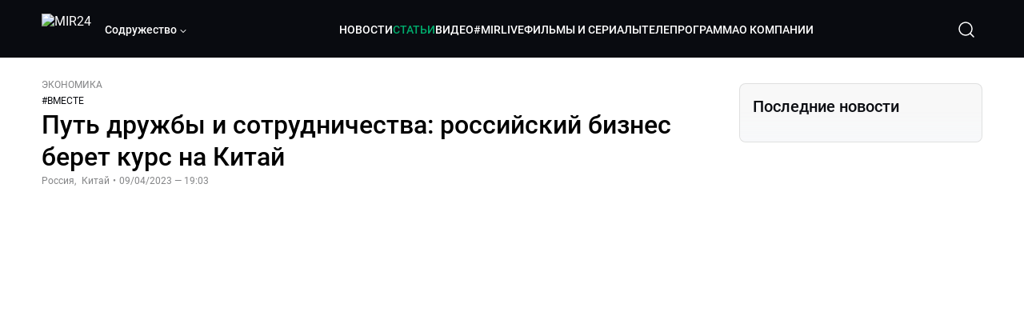

--- FILE ---
content_type: text/html; charset=utf-8
request_url: https://lite.mir24.tv/articles/16548335/put-druzhby-i-sotrudnichestva-rossiiskii-biznes-beret-kurs-na-kitai
body_size: 59011
content:
<!DOCTYPE html><html lang="ru"><head><meta charSet="utf-8"/><meta http-equiv="X-UA-Compatible" content="IE=Edge"/><meta name="viewport" content="width=device-width, initial-scale=1"/><meta name="format-detection" content="telephone=no"/><link rel="icon" type="image/png" href="/favicon-96x96.png" sizes="96x96"/><link rel="icon" type="image/svg+xml" href="/favicon.svg"/><link rel="shortcut icon" href="/favicon.ico"/><link rel="apple-touch-icon" sizes="180x180" href="/apple-touch-icon.png"/><meta name="apple-mobile-web-app-title" content="Mir24TV"/><link rel="manifest" href="/site.webmanifest"/><script>window.yaContextCb = window.yaContextCb || []</script><script src="https://yandex.ru/ads/system/context.js" async=""></script><title>Путь дружбы и сотрудничества: российский бизнес берет курс на Китай</title><link rel="canonical" href="https://mir24.tv/articles/16548335/put-druzhby-i-sotrudnichestva-rossiiskii-biznes-beret-kurs-na-kitai"/><meta property="og:title" content="Путь дружбы и сотрудничества: российский бизнес берет курс на Китай"/><meta name="twitter:title" content="Путь дружбы и сотрудничества: российский бизнес берет курс на Китай"/><meta property="og:type" content="website"/><meta property="og:site_name" content="МИР 24"/><meta property="og:url" content="https://mir24.tv/articles/16548335/put-druzhby-i-sotrudnichestva-rossiiskii-biznes-beret-kurs-na-kitai"/><meta property="og:locale" content="ru_Ru"/><meta name="description" content="&lt;p style=&quot;margin-left:0cm; margin-right:0cm&quot;&gt;Невозможно представить российский рынок и без китайских товаров.  Автомобили, смартфоны, одежда, обувь."/><meta property="og:description" content="&lt;p style=&quot;margin-left:0cm; margin-right:0cm&quot;&gt;Невозможно представить российский рынок и без китайских товаров.  Автомобили, смартфоны, одежда, обувь."/><meta name="twitter:description" content="&lt;p style=&quot;margin-left:0cm; margin-right:0cm&quot;&gt;Невозможно представить российский рынок и без китайских товаров.  Автомобили, смартфоны, одежда, обувь."/><meta property="og:image" content="https://images.mir24.tv/rGDjUqGzS-CixuincLntX5EcJ6MwQTBBduFqqaI-C9w/q:95/w:583/h:348/c:1000:588:nowe:40:0/rt:fill-down/czM6Ly9taXIyNC10di9tZWRpYS9BcnRpY2xlL2ltYWdlLzdiNTA5NDAyLTBjNTgtNTNkMy05MjU4LWUwMmU1YThjZjY0NC81M2NiZWMxZDQ5MmIzOGI4MGIyNWNjOTUzNDUzMmM5NmJhMzRhM2QxMjg4ODEwNjZlM2MzZTM3ODcyNTY2YzliLmpwZw.jpg"/><meta property="og:image:secure_url" content="https://images.mir24.tv/rGDjUqGzS-CixuincLntX5EcJ6MwQTBBduFqqaI-C9w/q:95/w:583/h:348/c:1000:588:nowe:40:0/rt:fill-down/czM6Ly9taXIyNC10di9tZWRpYS9BcnRpY2xlL2ltYWdlLzdiNTA5NDAyLTBjNTgtNTNkMy05MjU4LWUwMmU1YThjZjY0NC81M2NiZWMxZDQ5MmIzOGI4MGIyNWNjOTUzNDUzMmM5NmJhMzRhM2QxMjg4ODEwNjZlM2MzZTM3ODcyNTY2YzliLmpwZw.jpg"/><meta property="og:image:width" content="1200"/><meta property="og:image:height" content="630"/><meta property="og:image:type" content="image/jpeg"/><meta property="og:image" content="https://images.mir24.tv/rGDjUqGzS-CixuincLntX5EcJ6MwQTBBduFqqaI-C9w/q:95/w:583/h:348/c:1000:588:nowe:40:0/rt:fill-down/czM6Ly9taXIyNC10di9tZWRpYS9BcnRpY2xlL2ltYWdlLzdiNTA5NDAyLTBjNTgtNTNkMy05MjU4LWUwMmU1YThjZjY0NC81M2NiZWMxZDQ5MmIzOGI4MGIyNWNjOTUzNDUzMmM5NmJhMzRhM2QxMjg4ODEwNjZlM2MzZTM3ODcyNTY2YzliLmpwZw.jpg"/><meta property="og:image:secure_url" content="https://images.mir24.tv/rGDjUqGzS-CixuincLntX5EcJ6MwQTBBduFqqaI-C9w/q:95/w:583/h:348/c:1000:588:nowe:40:0/rt:fill-down/czM6Ly9taXIyNC10di9tZWRpYS9BcnRpY2xlL2ltYWdlLzdiNTA5NDAyLTBjNTgtNTNkMy05MjU4LWUwMmU1YThjZjY0NC81M2NiZWMxZDQ5MmIzOGI4MGIyNWNjOTUzNDUzMmM5NmJhMzRhM2QxMjg4ODEwNjZlM2MzZTM3ODcyNTY2YzliLmpwZw.jpg"/><meta property="og:image:width" content="300"/><meta property="og:image:height" content="300"/><meta property="og:image:type" content="image/jpeg"/><meta name="twitter:card" content="summary"/><meta property="twitter:image" content="https://images.mir24.tv/rGDjUqGzS-CixuincLntX5EcJ6MwQTBBduFqqaI-C9w/q:95/w:583/h:348/c:1000:588:nowe:40:0/rt:fill-down/czM6Ly9taXIyNC10di9tZWRpYS9BcnRpY2xlL2ltYWdlLzdiNTA5NDAyLTBjNTgtNTNkMy05MjU4LWUwMmU1YThjZjY0NC81M2NiZWMxZDQ5MmIzOGI4MGIyNWNjOTUzNDUzMmM5NmJhMzRhM2QxMjg4ODEwNjZlM2MzZTM3ODcyNTY2YzliLmpwZw.jpg"/><meta property="vk:image" content="https://images.mir24.tv/rGDjUqGzS-CixuincLntX5EcJ6MwQTBBduFqqaI-C9w/q:95/w:583/h:348/c:1000:588:nowe:40:0/rt:fill-down/czM6Ly9taXIyNC10di9tZWRpYS9BcnRpY2xlL2ltYWdlLzdiNTA5NDAyLTBjNTgtNTNkMy05MjU4LWUwMmU1YThjZjY0NC81M2NiZWMxZDQ5MmIzOGI4MGIyNWNjOTUzNDUzMmM5NmJhMzRhM2QxMjg4ODEwNjZlM2MzZTM3ODcyNTY2YzliLmpwZw.jpg"/><meta name="next-head-count" content="36"/><script type="application/ld+json">{"@context":"https://schema.org","@type":"WebSite","name":"МИР 24","alternateName":"Телеканал МИР","url":"https://lite.mir24.tv"}</script><script>
                window.__ANALYTICS_CONFIG__ = {
                  departmentYmId: undefined,
                  hostname: "lite.mir24.tv"
                };
              </script><link rel="preload" href="/_next/static/media/d0bc87a819730d23.p.ttf" as="font" type="font/ttf" crossorigin="anonymous"/><link rel="preload" href="/_next/static/media/9204c2aa0a88c808.p.ttf" as="font" type="font/ttf" crossorigin="anonymous"/><link rel="preload" href="/_next/static/media/c36a3fe042b96dc3.p.ttf" as="font" type="font/ttf" crossorigin="anonymous"/><link rel="preload" href="/_next/static/media/6ed32619a5671842.p.ttf" as="font" type="font/ttf" crossorigin="anonymous"/><link rel="preload" href="/_next/static/css/0ffd88f797fc8334.css" as="style"/><link rel="stylesheet" href="/_next/static/css/0ffd88f797fc8334.css" data-n-g=""/><noscript data-n-css=""></noscript><script defer="" nomodule="" src="/_next/static/chunks/polyfills-c67a75d1b6f99dc8.js"></script><script src="/_next/static/chunks/webpack-91e4d7af6dfda032.js" defer=""></script><script src="/_next/static/chunks/framework-73b8966a3c579ab0.js" defer=""></script><script src="/_next/static/chunks/main-9481aca25aefc541.js" defer=""></script><script src="/_next/static/chunks/pages/_app-5de9f66a3f1b505c.js" defer=""></script><script src="/_next/static/chunks/pages/articles/%5Bid%5D/%5B%5B...slug%5D%5D-3b02633c0bb46188.js" defer=""></script><script src="/_next/static/aJ66kDHQ3MZQkyea5tnYG/_buildManifest.js" defer=""></script><script src="/_next/static/aJ66kDHQ3MZQkyea5tnYG/_ssgManifest.js" defer=""></script><style id="__jsx-4153453739">:root{--font-main:'__myFont_b40ad6', '__myFont_Fallback_b40ad6'}</style><style id="__jsx-1336344249">#nprogress{pointer-events:none}#nprogress .bar{background:#00AB6C;position:fixed;z-index:1031;top:0;left:0;width:100%;height:2px}#nprogress .peg{display:block;position:absolute;right:0px;width:100px;height:100%;-webkit-box-shadow:0 0 10px #00AB6C,0 0 5px #00AB6C;-moz-box-shadow:0 0 10px #00AB6C,0 0 5px #00AB6C;box-shadow:0 0 10px #00AB6C,0 0 5px #00AB6C;opacity:1;-webkit-transform:rotate(3deg)translate(0px,-4px);-ms-transform:rotate(3deg)translate(0px,-4px);-moz-transform:rotate(3deg)translate(0px,-4px);-o-transform:rotate(3deg)translate(0px,-4px);transform:rotate(3deg)translate(0px,-4px)}.nprogress-custom-parent{overflow:hidden;position:relative}.nprogress-custom-parent #nprogress .bar{position:absolute}</style></head><body><div id="__next"><div class="banners_common"></div><div class="PullToRefresh_refresh__KEoCj"><div class="Toastify"></div><div class="jsx-4153453739 MainLayout_liveVideoPlayer__yNmOK"><div class="LiveVideoPlayer_LiveVideoPlayer__ColxU"><div class="LiveVideoPlayer_LiveVideoPlayer__preview__TQt4y"><img src="/img/live_preview.png" alt="on air preview"/></div></div></div><div class="SmallLiveVideoPlayer_SmallLiveVideoPlayer__3qssX"><div class="SmallLiveVideoPlayer_player__wrapper__pIM7z"><div class="SmallLiveVideoPlayer_player__Sn5a4 SmallLiveVideoPlayer_player_isVisible__JeAnG"><div class="SmallLiveVideoPlayer_player__cross__CZ5k_" role="button"><svg width="24" height="24" viewBox="0 0 24 24" fill="none" stroke="currentColor" xmlns="http://www.w3.org/2000/svg"><path d="M18 6L6 18" stroke="currentColor" stroke-width="2" stroke-linecap="round" stroke-linejoin="round"></path><path d="M6 6L18 18" stroke="currentColor" stroke-width="2" stroke-linecap="round" stroke-linejoin="round"></path></svg></div></div><div role="button" class="SmallLiveVideoPlayer_player__button__cQvP8">Прямой эфир</div></div></div><div class="PlayerModal_PlayerModal__DZ1TA"><div class="PlayerModal_PlayerModal__overlay__Iuw2J"><div class="PlayerModal_PlayerModal__cross__F2OKP"><svg width="32" height="32" viewBox="0 0 32 32" fill="none" xmlns="http://www.w3.org/2000/svg"><path d="M8 7L25 23.9706" stroke="white" stroke-width="2" stroke-linecap="round"></path><path d="M8 24L25 7.02944" stroke="white" stroke-width="2" stroke-linecap="round"></path></svg></div><div class="PlayerModal_content___n5oS"></div></div></div><div class="jsx-4153453739 "><header class="Header_header__Nzdkk Header_header_lite__QuK56"><nav><div class="Header_header__wrapper__X3KhY"><div class="Header_header__widget__J1wco"><a aria-label="Перейти на главную страницу Мир 24" href="/"><img src="https://images.mir24.tv/6H6QOcDxbmMdlLWafjexQe7xgKW5knk5ZdwXsapE9N0/czM6Ly9taXIyNC10di9tZWRpYS9TZXR0aW5nc0xvZ28vaW1hZ2UvMDE1MGViODktNjZjZi00YWJlLWI0Y2MtMjZiYTJiZTYwZWE4L2xvZ28uc3Zn.svg" class="Header_header__logo__l8XDc" alt="MIR24"/></a><div class="Header_header__departmentsDropdown___c6bd"><div class="Dropdown_dropdownContainer__meOf8"><div role="button" class="Dropdown_dropdownGroup__0PtYf DepartmentsDropdown_DepartmentsDropdown__udNrU undefined"><div class="DepartmentsDropdown_DepartmentsDropdown__title-wrap__MTAqq"><span class="DepartmentsDropdown_DepartmentsDropdown__title__nSpkn DepartmentsDropdown_DepartmentsDropdown__title-isDesktop__QSQ76">Содружество</span></div><div class="Dropdown_dropdownGroup__icon__wLGwl"><div class="DepartmentsDropdown_DepartmentsDropdown__arrowDown__fsuHN"><svg width="8px" height="8px" viewBox="0 0 16 16" fill="currentColor" xmlns="http://www.w3.org/2000/svg"><path fill="currentColor" fill-rule="evenodd" clip-rule="evenodd" d="M1.29289 4.29289C1.68342 3.90237 2.31658 3.90237 2.70711 4.29289L8 9.58579L13.2929 4.29289C13.6834 3.90237 14.3166 3.90237 14.7071 4.29289C15.0976 4.68342 15.0976 5.31658 14.7071 5.70711L8.70711 11.7071C8.31658 12.0976 7.68342 12.0976 7.29289 11.7071L1.29289 5.70711C0.902369 5.31658 0.902369 4.68342 1.29289 4.29289Z"></path></svg></div></div></div><div class="Dropdown_options__f4GOF DepartmentsDropdown_DepartmentsOptions__FxjvQ"></div></div></div></div><div class="Header_navigation__TZcb0"><nav class="HeaderNavigation_navigation__KjLdn"><div class="swiper HeaderNavigation_navigation__swiper__7lNXf"><div class="swiper-wrapper"><div class="swiper-slide"><div data-nav-page="news" class="HeaderNavigation_navigation__item__lvDUf"><a href="/news">НОВОСТИ</a></div></div><div class="swiper-slide"><div data-nav-page="articles" class="HeaderNavigation_navigation__item__lvDUf HeaderNavigation_navigation__item_isActive__Q_WSA"><a href="/articles">СТАТЬИ</a></div></div><div class="swiper-slide"><div data-nav-page="videos" class="HeaderNavigation_navigation__item__lvDUf"><a href="/videos">ВИДЕО</a></div></div><div class="swiper-slide"><div class="HeaderNavigation_navigation__item__lvDUf"><a href="/mirlive">#MIRLIVE</a></div></div><div class="swiper-slide"><div data-nav-page="films" class="HeaderNavigation_navigation__item__lvDUf"><a href="/films">ФИЛЬМЫ И СЕРИАЛЫ</a></div></div><div class="swiper-slide"><div data-nav-page="tvprogram" class="HeaderNavigation_navigation__item__lvDUf"><a href="/tvprogram">ТЕЛЕПРОГРАММА</a></div></div><div class="swiper-slide"><div data-nav-page="about" class="HeaderNavigation_navigation__item__lvDUf"><a href="/about/about_us">О КОМПАНИИ</a></div></div></div></div><div class="HeaderNavigation_navigation__shadow__BDGDg HeaderNavigation_navigation__shadow_left__AK3UQ HeaderNavigation_navigation__shadow_hidden__1jS2d"></div><div class="HeaderNavigation_navigation__shadow__BDGDg HeaderNavigation_navigation__shadow_right__0KS9s HeaderNavigation_navigation__shadow_hidden__1jS2d"></div><button class="HeaderNavigation_navigation__button__ry4h6 HeaderNavigation_navigation__button_prev__MEHc1 HeaderNavigation_navigation__button_hidden__4wDqh" type="button"><svg width="16" height="16" viewBox="0 0 16 16" fill="currentColor" xmlns="http://www.w3.org/2000/svg"><path fill="currentColor" fill-rule="evenodd" clip-rule="evenodd" d="M1.29289 4.29289C1.68342 3.90237 2.31658 3.90237 2.70711 4.29289L8 9.58579L13.2929 4.29289C13.6834 3.90237 14.3166 3.90237 14.7071 4.29289C15.0976 4.68342 15.0976 5.31658 14.7071 5.70711L8.70711 11.7071C8.31658 12.0976 7.68342 12.0976 7.29289 11.7071L1.29289 5.70711C0.902369 5.31658 0.902369 4.68342 1.29289 4.29289Z"></path></svg></button><button class="HeaderNavigation_navigation__button__ry4h6 HeaderNavigation_navigation__button_next____GWu HeaderNavigation_navigation__button_hidden__4wDqh" type="button"><svg width="16" height="16" viewBox="0 0 16 16" fill="currentColor" xmlns="http://www.w3.org/2000/svg"><path fill="currentColor" fill-rule="evenodd" clip-rule="evenodd" d="M1.29289 4.29289C1.68342 3.90237 2.31658 3.90237 2.70711 4.29289L8 9.58579L13.2929 4.29289C13.6834 3.90237 14.3166 3.90237 14.7071 4.29289C15.0976 4.68342 15.0976 5.31658 14.7071 5.70711L8.70711 11.7071C8.31658 12.0976 7.68342 12.0976 7.29289 11.7071L1.29289 5.70711C0.902369 5.31658 0.902369 4.68342 1.29289 4.29289Z"></path></svg></button></nav></div><div class="Header_header__search__GNeum"><div class="Header_liveWrap__uSR8Z"></div><div><button class="CollapsableSearchInput_close__1OaAM" aria-label="Закрыть форму поиска по сайту"><svg width="24" height="24" viewBox="0 0 24 24" fill="none" stroke="currentColor" xmlns="http://www.w3.org/2000/svg"><path d="M18 6L6 18" stroke="currentColor" stroke-width="2" stroke-linecap="round" stroke-linejoin="round"></path><path d="M6 6L18 18" stroke="currentColor" stroke-width="2" stroke-linecap="round" stroke-linejoin="round"></path></svg></button><button class="CollapsableSearchInput_search__cm01Y CollapsableSearchInput_search_isVisible__9_at2" aria-label="Открыть форму поиска по сайту"><svg width="40" height="40" viewBox="0 0 40 40" fill="none" xmlns="http://www.w3.org/2000/svg"><path d="M29 29L24.65 24.65M27 19C27 23.4183 23.4183 27 19 27C14.5817 27 11 23.4183 11 19C11 14.5817 14.5817 11 19 11C23.4183 11 27 14.5817 27 19Z" stroke="white" stroke-width="1.5" stroke-linecap="round" stroke-linejoin="round"></path></svg></button><div class="CollapsableSearchInput_CollapsableSearchInput__inputContainer__PI7dT"><input type="search" class="CollapsableSearchInput_CollapsableSearchInput__input__xmRHD" placeholder="Введите запрос" autoComplete="off" value=""/></div><div class="AutocompleteDropdown_wrap__YSnrZ CollapsableSearchInput_CollapsableSearchInput__autocompleteDropdown__du4l9"></div></div><button class="Header_burger__J39L4" aria-label="Открыкрыть мобильное меню"><div></div></button></div></div></nav></header><div class="BurgerMenu_burgerMenu__XyAa1 BurgerMenu_burgerMenu_lite__oKmWv"><div class="BurgerMenu_widgetWrap__2KJXl"><div class="DoubleWidgetWrapper_widgets____OCO black BurgerMenu_widget__1qX9k"><div class="DoubleWidgetWrapper_widgets__widget__A4Pwv"><div class="clockWidget_empty__gdqkx"></div></div><span class="DoubleWidgetWrapper_widgets__line__GVYje"></span><div class="DoubleWidgetWrapper_widgets__widget__A4Pwv"><div class="weatherWidget_weather-widget__j_jPh"><div class="weatherWidget_weather-widget__weather__uU4S7"><img alt="weather icon" src="/img/weather_forecast/ovc_-sn.svg" width="22" height="22" decoding="async" data-nimg="1" loading="lazy" style="color:transparent"/><span class="weatherWidget_weather-widget__weather__temperature__p70wp weatherWidget_black__Jo9ti">-4</span></div><span class="weatherWidget_weather-widget__location__GBnIp weatherWidget_weather-widget__location_isBlackTheme__t9DwN">Москва</span><img alt="yandex weather icon" src="/img/weather_forecast/logo_weather_ru_indoor_black.svg" width="86" height="12" decoding="async" data-nimg="1" class="weatherWidget_weather-widget__logo__06npa" loading="lazy" style="color:transparent"/></div></div><span class="DoubleWidgetWrapper_widgets__line__GVYje"></span><div class="DoubleWidgetWrapper_widgets__widget__A4Pwv"><div class="CurrencysRatesWidget_wrap__ETN3_ black"><div class="CurrencysRatesWidget_item__VbAzj"><img alt="currencyUSD" src="https://images.mir24.tv/eaJaQk0s7miZkFXycXyuMhs1QwujB2bIZLmRpOj3J4c/q:95/czM6Ly9taXIyNC10di9tZWRpYS9DdXJyZW5jeS9mbGFnLzU2OGE2ZTM0LWUwMzQtNDBmMC04NjNlLTMyZGVhZDZlZGEwNC9GbGFnX29mX3RoZV9Vbml0ZWRfU3RhdGVzLTEuc3Zn.svg" width="22" height="16" decoding="async" data-nimg="1" class="CurrencysRatesWidget_item__currencyIcon__MDSeC" loading="lazy" style="color:transparent"/><p class="CurrencysRatesWidget_item__rate__oWAAE CurrencysRatesWidget_black__yL_BC">77.82</p><svg width="18" height="10" viewBox="0 0 18 10" fill="none" xmlns="http://www.w3.org/2000/svg" class="CurrencysRatesWidget_item__changingDynamicIcon__PwahE CurrencysRatesWidget_item__changingDynamicIcon_positive__2BnFM"><path d="M17 5H1M1 5L5 1M1 5L5 9" stroke="#090B10" stroke-width="2" stroke-linecap="round" stroke-linejoin="round"></path></svg></div><div class="CurrencysRatesWidget_item__VbAzj"><img alt="currencyCNY" src="https://images.mir24.tv/V5rDIxGcYnl0_l5uHcGryHG1aiNYMBNukJKk7JTVDvk/q:95/czM6Ly9taXIyNC10di9tZWRpYS9DdXJyZW5jeS9mbGFnLzE3NThiNzFkLTM2YWEtNDliOC04YjE1LWU4NGU4MTZhNGVlZS9GbGFnX29mX3RoZV9QZW9wbGUnc19SZXB1YmxpY19vZl9DaGluYS5zdmc.svg" width="22" height="16" decoding="async" data-nimg="1" class="CurrencysRatesWidget_item__currencyIcon__MDSeC" loading="lazy" style="color:transparent"/><p class="CurrencysRatesWidget_item__rate__oWAAE CurrencysRatesWidget_black__yL_BC">11.17</p><svg width="18" height="10" viewBox="0 0 18 10" fill="none" xmlns="http://www.w3.org/2000/svg" class="CurrencysRatesWidget_item__changingDynamicIcon__PwahE CurrencysRatesWidget_item__changingDynamicIcon_positive__2BnFM"><path d="M17 5H1M1 5L5 1M1 5L5 9" stroke="#090B10" stroke-width="2" stroke-linecap="round" stroke-linejoin="round"></path></svg></div></div></div></div></div><div class="NavigationBurgerItem_NavigationBurgerItem__9XffW"><div><div class="NavigationBurgerItem_NavigationBurgerItem__item__4Tjs0"><a href="/news">НОВОСТИ</a></div><div class="NavigationBurgerItem_NavigationBurgerItem__sublinks_inner__8G4St"><ul class="NavigationBurgerItem_NavigationBurgerItem__sublinks___a35a"></ul></div></div><div><div class="NavigationBurgerItem_NavigationBurgerItem__item__4Tjs0"><a href="/articles">СТАТЬИ</a></div><div class="NavigationBurgerItem_NavigationBurgerItem__sublinks_inner__8G4St"><ul class="NavigationBurgerItem_NavigationBurgerItem__sublinks___a35a"></ul></div></div><div><div class="NavigationBurgerItem_NavigationBurgerItem__item__4Tjs0"><a href="/videos">ВИДЕО</a></div><div class="NavigationBurgerItem_NavigationBurgerItem__sublinks_inner__8G4St"><ul class="NavigationBurgerItem_NavigationBurgerItem__sublinks___a35a"></ul></div></div><div><div class="NavigationBurgerItem_NavigationBurgerItem__item__4Tjs0"><a href="/mirlive">#MIRLIVE</a></div><div class="NavigationBurgerItem_NavigationBurgerItem__sublinks_inner__8G4St"><ul class="NavigationBurgerItem_NavigationBurgerItem__sublinks___a35a"></ul></div></div><div><div class="NavigationBurgerItem_NavigationBurgerItem__item__4Tjs0"><a href="/films">ФИЛЬМЫ И СЕРИАЛЫ</a></div><div class="NavigationBurgerItem_NavigationBurgerItem__sublinks_inner__8G4St"><ul class="NavigationBurgerItem_NavigationBurgerItem__sublinks___a35a"></ul></div></div><div><div class="NavigationBurgerItem_NavigationBurgerItem__item__4Tjs0"><a href="/tvprogram">ТЕЛЕПРОГРАММА</a></div><div class="NavigationBurgerItem_NavigationBurgerItem__sublinks_inner__8G4St"><ul class="NavigationBurgerItem_NavigationBurgerItem__sublinks___a35a"></ul></div></div><div><div class="NavigationBurgerItem_NavigationBurgerItem__item__4Tjs0"><a href="/about">О КОМПАНИИ</a><div role="button"><svg width="16" height="16" viewBox="0 0 16 16" fill="currentColor" xmlns="http://www.w3.org/2000/svg"><path fill="currentColor" fill-rule="evenodd" clip-rule="evenodd" d="M1.29289 4.29289C1.68342 3.90237 2.31658 3.90237 2.70711 4.29289L8 9.58579L13.2929 4.29289C13.6834 3.90237 14.3166 3.90237 14.7071 4.29289C15.0976 4.68342 15.0976 5.31658 14.7071 5.70711L8.70711 11.7071C8.31658 12.0976 7.68342 12.0976 7.29289 11.7071L1.29289 5.70711C0.902369 5.31658 0.902369 4.68342 1.29289 4.29289Z"></path></svg></div></div><div class="NavigationBurgerItem_NavigationBurgerItem__sublinks_inner__8G4St"><ul class="NavigationBurgerItem_NavigationBurgerItem__sublinks___a35a"><li><a href="/articles/[id]/about_us">О НАС</a></li><li><a href="/articles/[id]/history">ИСТОРИЯ</a></li><li><a href="/articles/[id]/management">РУКОВОДСТВО</a></li><li><a href="/articles/[id]/news">НОВОСТИ</a></li><li><a href="/articles/[id]/press_about_us">ПРЕССА О НАС</a></li><li><a href="/articles/[id]/career">КАРЬЕРА</a></li><li><a href="/articles/[id]/advertising">РЕКЛАМА</a></li><li><a href="/articles/[id]/feedback">ОБРАТНАЯ СВЯЗЬ</a></li></ul></div></div><div class="NavigationBurgerItem_NavigationBurgerItem__item__4Tjs0"><a href="/live">Прямой эфир</a></div></div><ul class="TagsBlock_TagsBlock__YYKOB"><a href="/tag-news/sovet-mira">#<!-- -->СОВЕТ МИРА</a><a href="/tag-news/spor-vokrug-grenlandii">#<!-- -->СПОР ВОКРУГ ГРЕНЛАНДИИ</a><a href="/tag-news/pogogda">#<!-- -->ПОГОДА В МИРЕ</a></ul><div class="BurgerMenu_burgerMenu__socialBlock__NRNBq"><ul class="SocialMedia_SocialMedia__networksList__tQ2nQ"><li class="SocialMedia_SocialMedia__networksItem__TdIxj"><a target="_blank" aria-label="Перейти на страницу  vk" href="https://vk.com/mir24tv"><img src="https://images.mir24.tv/yJ9sEjFAwzivI3bx_LH4uVDjvyQn3awukdkwEktSC1o/czM6Ly9taXIyNC10di9tZWRpYS9Gb290ZXJTb2NpYWwvaW1hZ2UvZmM0OWY0OTEtNWRiMy00OGM0LTk4YjEtMDY0MTEyNTNlMmI1L3ZrLnN2Zw.svg" alt="vk"/></a></li><li class="SocialMedia_SocialMedia__networksItem__TdIxj"><a target="_blank" aria-label="Перейти на страницу  MAX" href="https://max.ru/mir24tv"><img src="https://images.mir24.tv/AB5NI9UswZBwAAQj0A0KU-h2ZI9Ur83WDLisu8eMvt0/czM6Ly9taXIyNC10di9tZWRpYS9Gb290ZXJTb2NpYWwvaW1hZ2UvYjU2NTg1NjktMDk0My00YTE1LWEwNzktOTFkOGQ1MDk0OTIzL21heC5zdmc.svg" alt="MAX"/></a></li><li class="SocialMedia_SocialMedia__networksItem__TdIxj"><a target="_blank" aria-label="Перейти на страницу  ОК" href="https://ok.ru/mir24tv"><img src="https://images.mir24.tv/1DkqBfA22JxFrne75JuaSAcspPkA1KLynDFr30bdzZk/czM6Ly9taXIyNC10di9tZWRpYS9Gb290ZXJTb2NpYWwvaW1hZ2UvNmQ4MDIxOTUtNDg1ZS00OWNiLWEzOTEtMmU2YzU1NTJlZDZkL29rLnN2Zw.svg" alt="ОК"/></a></li><li class="SocialMedia_SocialMedia__networksItem__TdIxj"><a target="_blank" aria-label="Перейти на страницу  Мой мир" href="https://my.mail.ru/community/mir24.tv/"><img src="https://images.mir24.tv/tYuIi02qsWglOXVqa-JSGlBSXLiNca3L8DBiz_Kf7Nc/czM6Ly9taXIyNC10di9tZWRpYS9Gb290ZXJTb2NpYWwvaW1hZ2UvY2U4Y2U1YjgtMjJlMC00MmI4LWI0M2EtN2YzZDFmYTQzZGYwL21tMi5zdmc.svg" alt="Мой мир"/></a></li><li class="SocialMedia_SocialMedia__networksItem__TdIxj"><a target="_blank" aria-label="Перейти на страницу  Дзен" href="https://dzen.ru/mir24tv?favid=3087"><img src="https://images.mir24.tv/oUJfq1yxezs5u3zz6hq_mCzmRfIoiFpcR99zLe4mAuA/czM6Ly9taXIyNC10di9tZWRpYS9Gb290ZXJTb2NpYWwvaW1hZ2UvNmYyOGEyOWEtZTIzZC00MTcxLTgxOWUtYTAxNTMxZWE3MDQ0L3plbi5zdmc.svg" alt="Дзен"/></a></li><li class="SocialMedia_SocialMedia__networksItem__TdIxj"><a target="_blank" aria-label="Перейти на страницу  RuTube" href="https://rutube.ru/channel/23901150/"><img src="https://images.mir24.tv/k6ywLcUoizImoOBmMPu4eAwvBAfU9ax1M-sad05QBsA/czM6Ly9taXIyNC10di9tZWRpYS9Gb290ZXJTb2NpYWwvaW1hZ2UvMzk3M2M3NzEtOWY4Yy00YjljLWFhMmMtYzY4ZTI4NmQwODNlL3J1dHViZS5zdmc.svg" alt="RuTube"/></a></li><li class="SocialMedia_SocialMedia__networksItem__TdIxj"><a target="_blank" aria-label="Перейти на страницу  Telegram" href="https://t.me/+TXi6c5FYgYB7yMKl"><img src="https://images.mir24.tv/mOB473oGwDGwveY8W5nYeoHqynM6VC5-O6Kgrm7G_SI/czM6Ly9taXIyNC10di9tZWRpYS9Gb290ZXJTb2NpYWwvaW1hZ2UvMzEyNTg3ZTYtZDEwMC00YzdkLWI3NTEtNmEyYjBmNWI4ZmYwL3RlbGVncmFtLnN2Zw.svg" alt="Telegram"/></a></li></ul><ul class="Apps_Apps__appList__5rDYm"><li class="Apps_Apps__appItem__0mPDD"><a target="_blank" aria-label="Перейти на страницу  Google Play" href="/"><img src="https://images.mir24.tv/DagfOEcN7kkMyrz01yUtgPu1Y0DWJ45-6eXZPm9vol0/czM6Ly9taXIyNC10di9tZWRpYS9Gb290ZXJNb2JpbGUvaW1hZ2UvNmFiYTRkODktZDNjYS00Nzg4LTllODYtZTdmNWUwYzg5NWI1L2dvb2dsZV9wbGF5LnN2Zw.svg" alt="Google Play"/></a></li><li class="Apps_Apps__appItem__0mPDD"><a target="_blank" aria-label="Перейти на страницу  APP Store" href="/"><img src="https://images.mir24.tv/rSipqHTEEzINO_PEDe--DMCitpKBt7kqnfggcTHIszw/czM6Ly9taXIyNC10di9tZWRpYS9Gb290ZXJNb2JpbGUvaW1hZ2UvNjYyYjAwODUtMTU4NC00ZDIzLTlkYTMtODJiOWJlOTg3MWI1L2FwcF9zdG9yZS5zdmc.svg" alt="APP Store"/></a></li></ul></div><div class="BurgerMenu_filials__S53Fb"><div class="Dropdown_dropdownContainer__meOf8"><div role="button" class="Dropdown_dropdownGroup__0PtYf DepartmentsDropdown_DepartmentsDropdown__udNrU DepartmentsDropdown_DepartmentsDropdown_black__DARWZ"><div class="DepartmentsDropdown_DepartmentsDropdown__title-wrap__MTAqq"><span class="DepartmentsDropdown_DepartmentsDropdown__title__nSpkn">Содружество</span></div><div class="Dropdown_dropdownGroup__icon__wLGwl"></div></div><div class="Dropdown_options__f4GOF DepartmentsDropdown_DepartmentsOptions__FxjvQ Dropdown_options_isRelative__aVkOZ"></div></div></div></div><div role="button" class="BurgerMenu_burgerMenu__overlay__h8nsw"></div><main class="jsx-4153453739 "><div><div class="News_OneNewsPage__9_PvL"><div class="mainSection_MainSectionWrap__07_cK"><div class="mainSection_MainSection__qgkYv"><div class="mainSection_news__SpJI4"><div class="mainSection_news__body__K5MQF"><div class="mainSection_sectionTop__xmcgM mainSection_sectionTop_container__GY7sf"><span class="mainSection_news__category__gESta">ЭКОНОМИКА</span><ul class="mainSection_news__tags__W7jEy"><li class="mainSection_news__tags__tag__vsztb"><a href="/tag-news/vmeste">#<!-- -->ВМЕСТЕ</a></li></ul><h1 class="mainSection_news__title__BVU_H">Путь дружбы и сотрудничества: российский бизнес берет курс на Китай</h1><div class="mainSection_news__subTitle__K0U4D"><span><a class="mainSection_news__subTitle__geoTag__Q1SO8" href="/geoTag-news/rossiya"><span>Россия<span class="mainSection_news__subTitle__comma__wHpC0">,<!-- --> </span></span></a></span><span><a class="mainSection_news__subTitle__geoTag__Q1SO8" href="/geoTag-news/china"><span>Китай</span></a></span> <span class="mainSection_news__subTitle__dot__Z_0Ko">•</span><span>09/04/2023 — 19:03</span></div></div><div class="mainSection_swiperWrap__7esA4"><div class="mainSection_shareTop__dsygk"><div class="InfoRowSocials_one-news__r1Kmm"><div><div class="InfoRowSocials_info-row-share__value__urRN1 InfoRowSocials_one-news-icons__m7Zld"><div role="button" class="InfoRowSocials_info-row-share__social-icon__wrapper___YxRC"><a href="https://t.me/share/url?url=https://mir24.tv/news/16548335/put-druzhby-i-sotrudnichestva-rossiiskii-biznes-beret-kurs-na-kitai" target="_blank" rel="noreferrer" aria-label="Перейти в  telegram"><svg width="40" height="40" viewBox="0 0 40 40" fill="none" xmlns="http://www.w3.org/2000/svg" class="InfoRowSocials_info-row-share__social-icon__H3XJK"><path d="M4 19.36C4 12.1193 4 8.49867 6.24933 6.24933C8.49867 4 12.12 4 19.36 4H20.64C27.8807 4 31.5013 4 33.7507 6.24933C36 8.49867 36 12.12 36 19.36V20.64C36 27.8807 36 31.5013 33.7507 33.7507C31.5013 36 27.88 36 20.64 36H19.36C12.1193 36 8.49867 36 6.24933 33.7507C4 31.5013 4 27.88 4 20.64L4 19.36Z" fill="#34AADF"></path><path d="M11.1035 19.5325C11.1035 19.5325 19.0645 16.2398 21.8255 15.0803C22.8839 14.6165 26.4733 13.1324 26.4733 13.1324C26.4733 13.1324 28.1299 12.4832 27.9918 14.06C27.9458 14.7093 27.5777 16.9818 27.2095 19.4398C26.6573 22.9181 26.0591 26.7211 26.0591 26.7211C26.0591 26.7211 25.9671 27.7878 25.1848 27.9733C24.4025 28.1588 23.114 27.324 22.8839 27.1385C22.6998 26.9994 19.4326 24.9123 18.2362 23.892C17.9141 23.6138 17.5459 23.0573 18.2822 22.408C19.9388 20.8775 21.9175 18.976 23.114 17.7702C23.6662 17.2137 24.2184 15.9151 21.9175 17.4919C18.6504 19.7644 15.4292 21.8978 15.4292 21.8978C15.4292 21.8978 14.6929 22.3616 13.3124 21.9442C11.9318 21.5268 10.3212 20.9703 10.3212 20.9703C10.3212 20.9703 9.21686 20.2746 11.1035 19.5325Z" fill="white"></path></svg></a></div><div role="button" class="InfoRowSocials_info-row-share__social-icon__wrapper___YxRC"><a href="https://api.whatsapp.com/send?text=Путь дружбы и сотрудничества: российский бизнес берет курс на Китай%20https://mir24.tv/news/16548335/put-druzhby-i-sotrudnichestva-rossiiskii-biznes-beret-kurs-na-kitai" target="_blank" rel="noreferrer" aria-label="Перейти в  whatsapp"><svg width="40" height="40" viewBox="0 0 40 40" fill="none" xmlns="http://www.w3.org/2000/svg" class="InfoRowSocials_info-row-share__social-icon__H3XJK"><path d="M4 19.36C4 12.1193 4 8.49867 6.24933 6.24933C8.49867 4 12.12 4 19.36 4H20.64C27.8807 4 31.5013 4 33.7507 6.24933C36 8.49867 36 12.12 36 19.36V20.64C36 27.8807 36 31.5013 33.7507 33.7507C31.5013 36 27.88 36 20.64 36H19.36C12.1193 36 8.49867 36 6.24933 33.7507C4 31.5013 4 27.88 4 20.64L4 19.36Z" fill="#44D84F"></path><g clip-path="url(#clip0_9926_168922)"><path fill-rule="evenodd" clip-rule="evenodd" d="M27.94 12.0518C25.966 10.0849 23.3409 9.00111 20.544 9C14.7812 9 10.0909 13.6678 10.0886 19.4053C10.0879 21.2393 10.5693 23.0296 11.4842 24.6076L10.001 30L15.5435 28.553C17.0706 29.382 18.79 29.8188 20.5398 29.8196H20.5441C26.3064 29.8196 30.997 25.1512 30.9994 19.4136C31.0005 16.6331 29.914 14.0187 27.94 12.0518ZM20.5441 28.062H20.5406C18.9813 28.0614 17.4518 27.6445 16.1176 26.8565L15.8003 26.669L12.5113 27.5277L13.3892 24.3361L13.1826 24.0089C12.3127 22.6318 11.8532 21.0402 11.8539 19.406C11.8558 14.6372 15.7542 10.7575 20.5476 10.7575C22.8687 10.7584 25.0506 11.6592 26.6913 13.294C28.332 14.9288 29.235 17.1019 29.2341 19.4129C29.2321 24.1821 25.3338 28.062 20.5441 28.062ZM25.3108 21.5844C25.0495 21.4543 23.7652 20.8252 23.5257 20.7384C23.2862 20.6517 23.1121 20.6083 22.9379 20.8686C22.7638 21.1289 22.2631 21.7146 22.1107 21.8881C21.9583 22.0616 21.8059 22.0833 21.5447 21.9532C21.2834 21.823 20.4417 21.5485 19.4438 20.6626C18.6673 19.9733 18.1429 19.1217 17.9905 18.8614C17.8381 18.6011 17.9743 18.4604 18.1051 18.3308C18.2226 18.2143 18.3663 18.0271 18.497 17.8752C18.6276 17.7234 18.6711 17.615 18.7582 17.4415C18.8453 17.2679 18.8017 17.1161 18.7364 16.9859C18.6711 16.8558 18.1487 15.576 17.9309 15.0554C17.7189 14.5484 17.5035 14.617 17.3432 14.609C17.1909 14.6015 17.0166 14.5999 16.8425 14.5999C16.6683 14.5999 16.3853 14.665 16.1458 14.9252C15.9064 15.1856 15.2315 15.8146 15.2315 17.0944C15.2315 18.3742 16.1676 19.6105 16.2982 19.7841C16.4288 19.9576 18.1404 22.5839 20.761 23.7102C21.3843 23.978 21.8709 24.138 22.2503 24.2579C22.8761 24.4557 23.4456 24.4278 23.8958 24.3609C24.3977 24.2862 25.4414 23.7319 25.6591 23.1245C25.8768 22.5171 25.8768 21.9966 25.8115 21.8881C25.7462 21.7797 25.572 21.7146 25.3108 21.5844Z" fill="white"></path></g><defs><clipPath id="clip0_9926_168922"><rect width="21" height="21" fill="white" transform="translate(10 9)"></rect></clipPath></defs></svg></a></div><div role="button" class="InfoRowSocials_info-row-share__social-icon__wrapper___YxRC"><a href="viber://forward?text=Путь дружбы и сотрудничества: российский бизнес берет курс на Китай%20https://mir24.tv/news/16548335/put-druzhby-i-sotrudnichestva-rossiiskii-biznes-beret-kurs-na-kitai" target="_blank" rel="noreferrer" aria-label="Перейти в  viber"><svg width="40" height="40" viewBox="0 0 40 40" fill="none" xmlns="http://www.w3.org/2000/svg" class="InfoRowSocials_info-row-share__social-icon__H3XJK"><path d="M4 19.36C4 12.1193 4 8.49867 6.24933 6.24933C8.49867 4 12.12 4 19.36 4H20.64C27.8807 4 31.5013 4 33.7507 6.24933C36 8.49867 36 12.12 36 19.36V20.64C36 27.8807 36 31.5013 33.7507 33.7507C31.5013 36 27.88 36 20.64 36H19.36C12.1193 36 8.49867 36 6.24933 33.7507C4 31.5013 4 27.88 4 20.64L4 19.36Z" fill="#7C529E"></path><path d="M24.7671 28C26.0156 28 27.4723 26.8428 27.8884 25.6856C28.3046 24.5965 27.4723 24.12 26.7786 23.5755C26.2931 23.167 25.7382 22.8267 25.2526 22.4863C24.2122 21.7376 23.2411 21.7376 22.4781 22.8948C22.0619 23.5755 21.4377 23.5755 20.8134 23.3032C19.0793 22.4863 17.6921 21.3292 16.8597 19.5593C16.5129 18.8106 16.5129 18.0618 17.3453 17.5172C17.7615 17.245 18.247 16.9046 18.1776 16.2239C18.1083 15.4071 16.0967 12.6162 15.2644 12.3439C14.9176 12.2078 14.5708 12.2078 14.2239 12.3439C12.3511 12.9566 11.5188 14.5222 12.2818 16.292C14.5014 21.7376 18.5244 25.4814 23.9347 27.7958C24.2816 27.9319 24.6284 27.9319 24.7671 28ZM20.7441 12.0036C20.4666 12.0716 19.8423 11.7994 19.8423 12.412C19.8423 12.8204 20.3279 12.7523 20.6747 12.8204C24.6284 13.433 26.5012 15.2709 26.9867 19.219C27.0561 19.5593 26.9174 20.1039 27.4029 20.172C27.9578 20.172 27.8191 19.6274 27.8191 19.2871C27.8884 15.5432 24.559 12.1397 20.7441 12.0036Z" fill="white"></path><path d="M25.8769 18.6063C25.8075 18.8786 26.0156 19.3551 25.5301 19.4231C24.9058 19.4912 25.0446 18.9466 24.9752 18.6063C24.559 16.2239 23.7267 15.3389 21.2296 14.7944C20.8828 14.7263 20.3279 14.7944 20.3972 14.2498C20.4666 13.7053 21.0215 13.9095 21.3683 13.9775C23.8654 14.2498 25.8769 16.2919 25.8769 18.6063Z" fill="white"></path><path d="M24.0043 18.198C24.0043 18.4702 24.0043 18.8106 23.5881 18.8787C23.3107 18.8787 23.1719 18.6745 23.1026 18.4022C23.0332 17.3811 22.4783 16.8366 21.4379 16.7004C21.1604 16.6324 20.8136 16.5643 20.9523 16.1559C21.0217 15.8836 21.2991 15.8836 21.5766 15.8836C22.7558 15.8155 24.0043 17.0408 24.0043 18.198Z" fill="white"></path></svg></a></div><div role="button" class="InfoRowSocials_info-row-share__social-icon__wrapper___YxRC"><a href="https://vk.com/share.php?url=https://mir24.tv/news/16548335/put-druzhby-i-sotrudnichestva-rossiiskii-biznes-beret-kurs-na-kitai" target="_blank" rel="noreferrer" aria-label="Перейти в  vk"><svg width="40" height="40" viewBox="0 0 40 40" fill="none" xmlns="http://www.w3.org/2000/svg" class="InfoRowSocials_info-row-share__social-icon__H3XJK"><path d="M4 19.36C4 12.1193 4 8.49867 6.24933 6.24933C8.49867 4 12.12 4 19.36 4H20.64C27.8807 4 31.5013 4 33.7507 6.24933C36 8.49867 36 12.12 36 19.36V20.64C36 27.8807 36 31.5013 33.7507 33.7507C31.5013 36 27.88 36 20.64 36H19.36C12.1193 36 8.49867 36 6.24933 33.7507C4 31.5013 4 27.88 4 20.64L4 19.36Z" fill="#0077FF"></path><path d="M20.9825 27C13.466 27 9.17864 22.1201 9 14H12.7651C12.8888 19.96 15.6646 22.4845 17.8632 23.005V14H21.4085V19.1401C23.5796 18.9189 25.8607 16.5766 26.6302 14H30.1755C29.5846 17.1752 27.1112 19.5175 25.3523 20.4805C27.1112 21.2613 29.9282 23.3043 31 27H27.0974C26.2592 24.5275 24.1705 22.6146 21.4085 22.3544V27H20.9825Z" fill="white"></path></svg></a></div><div role="button" class="InfoRowSocials_info-row-share__social-icon__wrapper___YxRC"><a href="https://connect.ok.ru/dk?st.cmd=WidgetSharePreview&amp;st.shareUrl=https://mir24.tv/news/16548335/put-druzhby-i-sotrudnichestva-rossiiskii-biznes-beret-kurs-na-kitai" target="_blank" rel="noreferrer" aria-label="Перейти в  odnoklassniki"><svg width="40" height="40" viewBox="0 0 40 40" fill="none" xmlns="http://www.w3.org/2000/svg" class="InfoRowSocials_info-row-share__social-icon__H3XJK"><path d="M4 19.36C4 12.1193 4 8.49867 6.24933 6.24933C8.49867 4 12.12 4 19.36 4H20.64C27.8807 4 31.5013 4 33.7507 6.24933C36 8.49867 36 12.12 36 19.36V20.64C36 27.8807 36 31.5013 33.7507 33.7507C31.5013 36 27.88 36 20.64 36H19.36C12.1193 36 8.49867 36 6.24933 33.7507C4 31.5013 4 27.88 4 20.64L4 19.36Z" fill="#EB722E"></path><path d="M19.9999 13.0251C21.2207 13.0251 22.2137 13.9837 22.2137 15.1622C22.2137 16.3398 21.2204 17.2984 19.9999 17.2984C18.7798 17.2984 17.7865 16.3398 17.7865 15.1622C17.7863 13.9835 18.7801 13.0251 19.9999 13.0251ZM19.9999 20.322C22.9487 20.322 25.3469 18.0077 25.3469 15.1622C25.3469 12.3153 22.949 10 19.9999 10C17.0512 10 14.6528 12.3155 14.6528 15.1622C14.6528 18.0077 17.0512 20.322 19.9999 20.322ZM22.163 24.5323C23.263 24.2905 24.3127 23.8709 25.2678 23.2913C25.6194 23.0777 25.8687 22.7381 25.9609 22.3471C26.0531 21.9561 25.9807 21.5457 25.7594 21.2063C25.65 21.038 25.5073 20.8923 25.3395 20.7773C25.1717 20.6624 24.9821 20.5805 24.7815 20.5363C24.5808 20.4922 24.3732 20.4866 24.1703 20.52C23.9675 20.5534 23.7735 20.6251 23.5993 20.7309C21.4088 22.0604 18.5894 22.0594 16.4006 20.7309C16.2265 20.625 16.0325 20.5534 15.8297 20.52C15.6269 20.4865 15.4192 20.4921 15.2186 20.5362C15.018 20.5804 14.8284 20.6623 14.6606 20.7773C14.4928 20.8922 14.3501 21.038 14.2408 21.2063C14.0195 21.5456 13.9469 21.9559 14.039 22.3469C14.131 22.7379 14.3802 23.0776 14.7317 23.2913C15.6867 23.8707 16.7362 24.2902 17.8359 24.5323L14.8468 27.4183C14.5531 27.702 14.3881 28.0867 14.3882 28.4878C14.3883 28.8888 14.5534 29.2735 14.8472 29.5571C15.1411 29.8406 15.5396 29.9999 15.9551 29.9998C16.3705 29.9997 16.769 29.8403 17.0627 29.5567L19.9993 26.7213L22.9377 29.5569C23.083 29.6974 23.2556 29.8088 23.4455 29.8848C23.6355 29.9609 23.8391 30 24.0447 30C24.2503 30 24.4539 29.9609 24.6438 29.8848C24.8338 29.8088 25.0063 29.6974 25.1516 29.5569C25.2973 29.4167 25.4129 29.2501 25.4918 29.0666C25.5707 28.8832 25.6113 28.6865 25.6113 28.4879C25.6113 28.2892 25.5707 28.0926 25.4918 27.9091C25.4129 27.7257 25.2973 27.559 25.1516 27.4188L22.163 24.5323Z" fill="white"></path></svg></a></div></div></div></div></div><div class="mainSection_news__image__container__MXtvc"><div class="mainSection_news__image__tkN2u"><div class="swiper"><div class="swiper-wrapper"><div class="swiper-slide"><div class="mainSection_news__image__swiperSlide__2RI99"><picture><source type="image/webp" media="(min-width: 1113px)" srcSet="[data-uri], [data-uri] 2x"/><source media="(min-width: 1113px)" srcSet="[data-uri], [data-uri] 2x"/><source type="image/webp" media="(min-width: 501px)" srcSet="[data-uri], [data-uri] 2x"/><source media="(min-width: 501px)" srcSet="[data-uri], [data-uri] 2x"/><source type="image/webp" media="(max-width: 500px)" srcSet="[data-uri], [data-uri] 2x"/><source media="(max-width: 500px)" srcSet="[data-uri], [data-uri] 2x"/><img class="image" src="[data-uri]" srcSet="[data-uri] 2x" crossorigin="" alt="Российско-китайский форум торгово-экономического и инвестиционного сотрудничества прошел в Москве" title="Российско-китайский форум торгово-экономического и инвестиционного сотрудничества прошел в Москве" style="filter:none"/></picture><div class="mainSection_news__image__subImage__F_6qr"><span>Фото:<!-- --> <a class="mainSection_news__image__subImage__copyright__gnR6Y" href="https://www.shutterstock.com/ru/home">Shutterstock/FOTODOM</a></span></div></div></div><div class="swiper-slide"><div class="mainSection_news__image__swiperSlide__2RI99"><picture><source type="image/webp" media="(min-width: 1113px)" srcSet="[data-uri], [data-uri] 2x"/><source media="(min-width: 1113px)" srcSet="[data-uri], [data-uri] 2x"/><source type="image/webp" media="(min-width: 501px)" srcSet="[data-uri], [data-uri] 2x"/><source media="(min-width: 501px)" srcSet="[data-uri], [data-uri] 2x"/><source type="image/webp" media="(max-width: 500px)" srcSet="[data-uri], [data-uri] 2x"/><source media="(max-width: 500px)" srcSet="[data-uri], [data-uri] 2x"/><img class="image" src="[data-uri]" srcSet="[data-uri] 2x" crossorigin="" alt="Российско-китайский форум торгово-экономического и инвестиционного сотрудничества прошел в Москве" title="Российско-китайский форум торгово-экономического и инвестиционного сотрудничества прошел в Москве" style="filter:none"/></picture><div class="mainSection_news__image__subImage__F_6qr"><span>Фото:<!-- --> <a class="mainSection_news__image__subImage__copyright__gnR6Y" href="https://www.shutterstock.com/ru/home">Shutterstock/FOTODOM</a></span></div></div></div><div class="swiper-slide"><div class="mainSection_news__image__swiperSlide__2RI99"><picture><source type="image/webp" media="(min-width: 1113px)" srcSet="[data-uri], [data-uri] 2x"/><source media="(min-width: 1113px)" srcSet="[data-uri], [data-uri] 2x"/><source type="image/webp" media="(min-width: 501px)" srcSet="[data-uri], [data-uri] 2x"/><source media="(min-width: 501px)" srcSet="[data-uri], [data-uri] 2x"/><source type="image/webp" media="(max-width: 500px)" srcSet="[data-uri], [data-uri] 2x"/><source media="(max-width: 500px)" srcSet="[data-uri], [data-uri] 2x"/><img class="image" src="[data-uri]" srcSet="[data-uri] 2x" crossorigin="" alt="Российско-китайский форум торгово-экономического и инвестиционного сотрудничества прошел в Москве" title="Российско-китайский форум торгово-экономического и инвестиционного сотрудничества прошел в Москве" style="filter:none"/></picture><div class="mainSection_news__image__subImage__F_6qr"><span>Фото:<!-- --> <a class="mainSection_news__image__subImage__copyright__gnR6Y" href="https://www.shutterstock.com/ru/home">Shutterstock/FOTODOM</a></span></div></div></div></div></div></div></div></div><div class="mainSection_contentWrap__wxkS6"><div class="mainSection_news__content__OHN5I"><p style="margin-left:0cm;margin-right:0cm"><b>Невозможно представить российский рынок и без китайских товаров. Автомобили, смартфоны, одежда, обувь. При этом надпись «Made in China» больше не вызывает скепсиса у россиян. Китай уверенно завоевывает оставленные западом ниши. Поэтому и бизнес поворачивается в сторону Поднебесной. Об успехах российско-китайского партнерства – корреспондент «МИР 24» Андрей Захаров. </b></p>  <p style="margin-left:0cm;margin-right:0cm">Под троекратное русское ура открывают новый бизнес-клуб с символическим названием «Новая эпоха». Итог первого делового завтрака предпринимателей из Поднебесной, Санкт-Петербурга и Ленинградской области.<br/> <br/> «Никогда я не видел за 30 лет в России, как две страны, исполнительные власти разного уровня начинают идти вперед. Главное – верить друг в друга, это очень-очень важно», – отметил генеральный директор Российско-Китайского бизнес-парка, доктор экономических наук Чэнь Чжиган.<br/> <br/> Ну а какое доверие без застолья. Еда в Китае, это еще Конфуций говорил – один из трех важных рычагов для управления государством, наряду с армией и доверием народа. Поэтому планы до 2030-го русско-китайский бизнес обсуждает за чашечкой улуна и пуэра.<br/> <br/> Где бы ни оказался бизнесмен из Поднебесной, есть вилкой и ножом он будет вряд ли. Палочки для китайца – это важная часть традиций. Квадратный верх, говорят, символизирует землю, округлый низ – небо. Еще это удобно: благодаря угловатому основанию они хорошо держатся в руках, а их округлое окончание не поранит губы или язык. И в этом сочетании весь китайский бизнес – ему должно быть безопасно, удобно и полезно – палочками нельзя взять больше, чем можно прожевать.<br/> <br/> В общепите как нигде лучше уяснили: замыкаться на себе смерти подобно. Когда в пандемию китайские туристы дружно остались дома, Шуан У в Петербурге адаптировала меню своего ресторана под российского потребителя. И не прогадала.</p>  <p style="margin-left:0cm;margin-right:0cm">Формула русско-китайской бизнес-кухни проста: чего нет в Поднебесной есть в России, и наоборот. Автопром с дружественного Востока заполняет российский рынок. Кроссоверы от двух с лишним миллионов разлетаются как горячие пирожки, очереди у дилеров даже по будням.<br/> <br/> Камеры кругового обзора, роботизированная коробка передач, обшивка салона из кожи, электро-регулировка сидений, панорамная крыша с люком – и это в авто далеко не премиум-класса.</p>  <div class="Blockquote_wrap__XOi3v mainSection_news__content__blockquote___Zqub clearfix"><div class="Blockquote_content__fcYJI"><div class="Blockquote_content__quote__H_ucy"></div><div class="Blockquote_content__blockquote__5TQQ9"> <!-- -->«Наши коллеги, друзья из Поднебесной очень быстро и оперативно заместили весь тот сегмент, который мы почти что потеряли», – отметил директор управления по работе с ключевыми и корпоративными клиентами автохолдинга Евгений Кабанов.<!-- --> </div></div></div>  <p style="margin-left:0cm;margin-right:0cm">На российском рынке пока представлена лишь малая часть китайских марок – порядка 25 из 120. Нновый российский автомобиль «Москвич 3» выпускается на базе китайского JAC. Завод после ухода французского бизнеса перезапустили за рекордные полгода.</p>  <div class="Blockquote_wrap__XOi3v mainSection_news__content__blockquote___Zqub clearfix"><div class="Blockquote_content__fcYJI"><div class="Blockquote_content__quote__H_ucy"></div><div class="Blockquote_content__blockquote__5TQQ9"> <!-- -->«В этом автомобиле уже есть локальные детали, да, их сейчас немного – около шести, но каждый день мы работаем», – сказал руководитель проектов МАЗ «Москвич» Максим Клюшкин.<!-- --> </div></div></div>  <p style="margin-left:0cm;margin-right:0cm">Пока производство сборочное – из Китая сюда, словно детали конструктора, приходят полностью готовые к сборке узлы и комплектующие. Зато сохранили весь персонал – от главного инженера до оператора станков.<br/> <br/> В Подмосковье планируют производить и Hongqi – в переводе с китайского «красное знамя». Люксовый лимузин, на котором сам товарищ Си разъезжает. Его называют убийцей Maybach, Rolls-Royce и Bentley.</p>  <p>Как отмечают эксперты, партнерство между нашими странами – дорога всегда с двухсторонним движением. Причем во всех сферах.</p>  <div class="Blockquote_wrap__XOi3v mainSection_news__content__blockquote___Zqub clearfix"><div class="Blockquote_content__fcYJI"><div class="Blockquote_content__quote__H_ucy"></div><div class="Blockquote_content__blockquote__5TQQ9"> <!-- -->«Прежде всего, это станкостроение, машиностроение, где китайские партнеры в наибольшей степени интересуются тем, что происходит. У нас это касается в равной степени и импорта, и экспорта. Это фармацевтика, медицина, сельское хозяйство, туризм», – рассказал заместитель генерального директора, представитель Китайского делового центра Александр Горохов.<!-- --> </div></div></div>  <p>Бизнесмены из Поднебесной инвестируют в российское производство. Эта кукуруза выращена и собрана китайским агрохолдингом в Приморье и отправится из свободного порта Владивосток в провинцию Шаньдун.</p>  <div class="Blockquote_wrap__XOi3v mainSection_news__content__blockquote___Zqub clearfix"><div class="Blockquote_content__fcYJI"><div class="Blockquote_content__quote__H_ucy"></div><div class="Blockquote_content__blockquote__5TQQ9"> <!-- -->«У нас есть льготные ставки по кредитам, в том числе административные преференции. Также у нас есть налоговые льготы, в Китае этого нет», – рассказал генеральный директор торгового дома Алекс Цао.<!-- --> </div></div></div>  <p>Всего за четыре года здесь как минимум в два раза увеличили посевные площади и в три объем экспорта. Рост прибыли и еще у одной приморской компании. Эти полноприводные «6 х 6» китайские грузовики теперь полностью собирают в России, а не привозят готовыми из-за рубежа.</p>  <div class="Blockquote_wrap__XOi3v mainSection_news__content__blockquote___Zqub clearfix"><div class="Blockquote_content__fcYJI"><div class="Blockquote_content__quote__H_ucy"></div><div class="Blockquote_content__blockquote__5TQQ9"> <!-- -->«Численность сотрудников выросла практически в пять раз. По количеству техники, которую мы планируем выпускать на 23-й год – также рост на 500%», – отметил коммерческий директор производственной компании Андрей Стрельцов.<!-- --> </div></div></div>  <p>В особую экономическую зону «Алабуга» в Татарстане китайские предприниматели уже вложили полтора миллиарда рублей инвестиций и создали 750 рабочих мест. Но мало произвести, нужно доставить. Раз в неделю поезд через свободную таможенную зону прибывает в Россию с оборудованием из Китая, а возвращается с сельхозпродукцией и нефтехимией. Логистическая компания из Поднебесной активно включилась в работу.<br/> <br/> «Мы рассматриваем и проектируем новый логистический комплекс, назвали его именем великого китайского реформатора Дэн Сяопина, который, собственно говоря, Китай сделал частью рыночной глобальной экономики. Данный комплекс будет одним из крупнейших в России», – сказал заместитель генерального директора ОЭЗ «Алабуга» Тимур Мингазов.</p>  <p><br/>На четырех миллиардах рублей выручки лишь от китайских вложений останавливаться не планируют. Новым инвесторам из Китая «Алабуга» готова предложить готовые инженерные кадры выпускников собственного Политеха и производственные площади, налоговые льготы и помощь в режиме «одного окна».<br/> <br/> «В ШОС есть сайт, китайские и российские компании могут туда заходить, про свои компании рассказывать для сотрудничества», – сказал представитель ОЭЗ «Алабуга» в Китае по ШОС Вэйли Чжан.<br/> <br/> Эта школа в Петербурге – единственная, где учат язык с двух лет. Раньше начнешь, раньше освоишь, считают педагоги, для которых он родной. Впрочем, китайскому все возрасты покорны.<br/> <br/> Учиться И Фань в Петербург отправили бабушка с дедушкой. Это была их мечта. Теперь внучка сама учит. Скоро ей, возможно, и виза будет не нужна.<br/> <br/> «Облегченный въезд нужен, потому мы в Китай достаточно большие делегации отправляли, и Китай был страной номер один по присутствию самих туристов. А так как мы представляем одну из отраслей делового туризма, поэтому здесь заинтересованность обоюдная», – отметила исполнительный директор Российского союза выставок и ярмарок Экспо Елена Ублиева.<br/> <br/> Так что этим летом, например, в Санкт-Петербурге ждут большую делегацию из Китая. Не только в павильонах Экономического форума, но в театрах и музеях.</p></div></div></div></div><div class="mainSection_side__7wpyk"><div class="SidebarWidgets_wrap__5Acy8 mainSection_side__widgets__Ej4AO"><div class="SidebarWidgets_widgets__Rxl3f SidebarWidgets_widgets__wrap__qz3K6"><div class=""><div class="SwiperWidget_wrapper__Rb8DM"><div class="SwiperWidget_container__9ZeRQ"><div class="SwiperWidget_container__title__EPERQ"><h4><div class="LatestNews_title__fyVIZ"><a href="/news/list/all">Последние новости</a></div></h4><div class="SwiperWidget_container__btn_tablet__D9j7O SwiperWidget_container__btn_tablet_isBlack__sQRvO"></div></div><ul class="SwiperWidget_swiper__tOun_"></ul><div class="SwiperWidget_swiper__blurBlock__O_Ug_"></div></div><div class="SwiperWidget_container__btn_desktop__Ms6Xh SwiperWidget_container__btn_desktop_isBlack___LHxx"></div></div></div></div></div><div class="SideBanners_wrap__eL_7d SideBanners_scrollUp__73lFA"></div></div></div><div class="mainSection_sectionBottom__wrap__NdIua"><div class="mainSection_sectionBottom__A_3aS"><div class="mainSection_mainSectionFooter__Sc2pH"><div class="mainSection_personsInNews__M8FZw"><div class="mainSection_personsInNews__row__e58eg"><div class="mainSection_personsInNews__row__name__F5x4W">Автор:</div> <span class="mainSection_personsInNews__row__value__wlhYB"><span><a href="/person-news/15705">Андрей Захаров</a></span></span></div><div class="mainSection_personsInNews__row__e58eg"><div class="mainSection_personsInNews__row__name__F5x4W">География:</div> <span class="mainSection_personsInNews__row__value__wlhYB"><span><a class="mainSection_news__subTitle__geoTag__Q1SO8" href="/geoTag-news/rossiya"><span>Россия<span class="mainSection_news__subTitle__comma__wHpC0">,<!-- --> </span></span></a></span><span><a class="mainSection_news__subTitle__geoTag__Q1SO8" href="/geoTag-news/china"><span>Китай</span></a></span></span></div></div><section class="Reactions_news_reactions__JHGhS"><div class="Reactions_news_reactions__item__fMdCu"><div class="Reactions_news_reactions__item_emoji__uh5_9">👍🏻</div><div class="Reactions_news_reactions__item_count__WczTT">0</div></div><div class="Reactions_news_reactions__item__fMdCu"><div class="Reactions_news_reactions__item_emoji__uh5_9">😍</div><div class="Reactions_news_reactions__item_count__WczTT">0</div></div><div class="Reactions_news_reactions__item__fMdCu"><div class="Reactions_news_reactions__item_emoji__uh5_9">😆</div><div class="Reactions_news_reactions__item_count__WczTT">0</div></div><div class="Reactions_news_reactions__item__fMdCu"><div class="Reactions_news_reactions__item_emoji__uh5_9">😲</div><div class="Reactions_news_reactions__item_count__WczTT">0</div></div><div class="Reactions_news_reactions__item__fMdCu"><div class="Reactions_news_reactions__item_emoji__uh5_9">😢</div><div class="Reactions_news_reactions__item_count__WczTT">0</div></div></section></div><div class="mainSection_shareBottom__QUWac"><div class="InfoRowSocials_one-news__r1Kmm"><div class="InfoRowSocials_one-news_title__VJme4">Поделиться:</div><div><div class="InfoRowSocials_info-row-share__value__urRN1 InfoRowSocials_one-news-icons__m7Zld"><div role="button" class="InfoRowSocials_info-row-share__social-icon__wrapper___YxRC"><a href="https://t.me/share/url?url=https://mir24.tv/news/16548335/put-druzhby-i-sotrudnichestva-rossiiskii-biznes-beret-kurs-na-kitai" target="_blank" rel="noreferrer" aria-label="Перейти в  telegram"><svg width="40" height="40" viewBox="0 0 40 40" fill="none" xmlns="http://www.w3.org/2000/svg" class="InfoRowSocials_info-row-share__social-icon__H3XJK"><path d="M4 19.36C4 12.1193 4 8.49867 6.24933 6.24933C8.49867 4 12.12 4 19.36 4H20.64C27.8807 4 31.5013 4 33.7507 6.24933C36 8.49867 36 12.12 36 19.36V20.64C36 27.8807 36 31.5013 33.7507 33.7507C31.5013 36 27.88 36 20.64 36H19.36C12.1193 36 8.49867 36 6.24933 33.7507C4 31.5013 4 27.88 4 20.64L4 19.36Z" fill="#34AADF"></path><path d="M11.1035 19.5325C11.1035 19.5325 19.0645 16.2398 21.8255 15.0803C22.8839 14.6165 26.4733 13.1324 26.4733 13.1324C26.4733 13.1324 28.1299 12.4832 27.9918 14.06C27.9458 14.7093 27.5777 16.9818 27.2095 19.4398C26.6573 22.9181 26.0591 26.7211 26.0591 26.7211C26.0591 26.7211 25.9671 27.7878 25.1848 27.9733C24.4025 28.1588 23.114 27.324 22.8839 27.1385C22.6998 26.9994 19.4326 24.9123 18.2362 23.892C17.9141 23.6138 17.5459 23.0573 18.2822 22.408C19.9388 20.8775 21.9175 18.976 23.114 17.7702C23.6662 17.2137 24.2184 15.9151 21.9175 17.4919C18.6504 19.7644 15.4292 21.8978 15.4292 21.8978C15.4292 21.8978 14.6929 22.3616 13.3124 21.9442C11.9318 21.5268 10.3212 20.9703 10.3212 20.9703C10.3212 20.9703 9.21686 20.2746 11.1035 19.5325Z" fill="white"></path></svg></a></div><div role="button" class="InfoRowSocials_info-row-share__social-icon__wrapper___YxRC"><a href="https://api.whatsapp.com/send?text=Путь дружбы и сотрудничества: российский бизнес берет курс на Китай%20https://mir24.tv/news/16548335/put-druzhby-i-sotrudnichestva-rossiiskii-biznes-beret-kurs-na-kitai" target="_blank" rel="noreferrer" aria-label="Перейти в  whatsapp"><svg width="40" height="40" viewBox="0 0 40 40" fill="none" xmlns="http://www.w3.org/2000/svg" class="InfoRowSocials_info-row-share__social-icon__H3XJK"><path d="M4 19.36C4 12.1193 4 8.49867 6.24933 6.24933C8.49867 4 12.12 4 19.36 4H20.64C27.8807 4 31.5013 4 33.7507 6.24933C36 8.49867 36 12.12 36 19.36V20.64C36 27.8807 36 31.5013 33.7507 33.7507C31.5013 36 27.88 36 20.64 36H19.36C12.1193 36 8.49867 36 6.24933 33.7507C4 31.5013 4 27.88 4 20.64L4 19.36Z" fill="#44D84F"></path><g clip-path="url(#clip0_9926_168922)"><path fill-rule="evenodd" clip-rule="evenodd" d="M27.94 12.0518C25.966 10.0849 23.3409 9.00111 20.544 9C14.7812 9 10.0909 13.6678 10.0886 19.4053C10.0879 21.2393 10.5693 23.0296 11.4842 24.6076L10.001 30L15.5435 28.553C17.0706 29.382 18.79 29.8188 20.5398 29.8196H20.5441C26.3064 29.8196 30.997 25.1512 30.9994 19.4136C31.0005 16.6331 29.914 14.0187 27.94 12.0518ZM20.5441 28.062H20.5406C18.9813 28.0614 17.4518 27.6445 16.1176 26.8565L15.8003 26.669L12.5113 27.5277L13.3892 24.3361L13.1826 24.0089C12.3127 22.6318 11.8532 21.0402 11.8539 19.406C11.8558 14.6372 15.7542 10.7575 20.5476 10.7575C22.8687 10.7584 25.0506 11.6592 26.6913 13.294C28.332 14.9288 29.235 17.1019 29.2341 19.4129C29.2321 24.1821 25.3338 28.062 20.5441 28.062ZM25.3108 21.5844C25.0495 21.4543 23.7652 20.8252 23.5257 20.7384C23.2862 20.6517 23.1121 20.6083 22.9379 20.8686C22.7638 21.1289 22.2631 21.7146 22.1107 21.8881C21.9583 22.0616 21.8059 22.0833 21.5447 21.9532C21.2834 21.823 20.4417 21.5485 19.4438 20.6626C18.6673 19.9733 18.1429 19.1217 17.9905 18.8614C17.8381 18.6011 17.9743 18.4604 18.1051 18.3308C18.2226 18.2143 18.3663 18.0271 18.497 17.8752C18.6276 17.7234 18.6711 17.615 18.7582 17.4415C18.8453 17.2679 18.8017 17.1161 18.7364 16.9859C18.6711 16.8558 18.1487 15.576 17.9309 15.0554C17.7189 14.5484 17.5035 14.617 17.3432 14.609C17.1909 14.6015 17.0166 14.5999 16.8425 14.5999C16.6683 14.5999 16.3853 14.665 16.1458 14.9252C15.9064 15.1856 15.2315 15.8146 15.2315 17.0944C15.2315 18.3742 16.1676 19.6105 16.2982 19.7841C16.4288 19.9576 18.1404 22.5839 20.761 23.7102C21.3843 23.978 21.8709 24.138 22.2503 24.2579C22.8761 24.4557 23.4456 24.4278 23.8958 24.3609C24.3977 24.2862 25.4414 23.7319 25.6591 23.1245C25.8768 22.5171 25.8768 21.9966 25.8115 21.8881C25.7462 21.7797 25.572 21.7146 25.3108 21.5844Z" fill="white"></path></g><defs><clipPath id="clip0_9926_168922"><rect width="21" height="21" fill="white" transform="translate(10 9)"></rect></clipPath></defs></svg></a></div><div role="button" class="InfoRowSocials_info-row-share__social-icon__wrapper___YxRC"><a href="viber://forward?text=Путь дружбы и сотрудничества: российский бизнес берет курс на Китай%20https://mir24.tv/news/16548335/put-druzhby-i-sotrudnichestva-rossiiskii-biznes-beret-kurs-na-kitai" target="_blank" rel="noreferrer" aria-label="Перейти в  viber"><svg width="40" height="40" viewBox="0 0 40 40" fill="none" xmlns="http://www.w3.org/2000/svg" class="InfoRowSocials_info-row-share__social-icon__H3XJK"><path d="M4 19.36C4 12.1193 4 8.49867 6.24933 6.24933C8.49867 4 12.12 4 19.36 4H20.64C27.8807 4 31.5013 4 33.7507 6.24933C36 8.49867 36 12.12 36 19.36V20.64C36 27.8807 36 31.5013 33.7507 33.7507C31.5013 36 27.88 36 20.64 36H19.36C12.1193 36 8.49867 36 6.24933 33.7507C4 31.5013 4 27.88 4 20.64L4 19.36Z" fill="#7C529E"></path><path d="M24.7671 28C26.0156 28 27.4723 26.8428 27.8884 25.6856C28.3046 24.5965 27.4723 24.12 26.7786 23.5755C26.2931 23.167 25.7382 22.8267 25.2526 22.4863C24.2122 21.7376 23.2411 21.7376 22.4781 22.8948C22.0619 23.5755 21.4377 23.5755 20.8134 23.3032C19.0793 22.4863 17.6921 21.3292 16.8597 19.5593C16.5129 18.8106 16.5129 18.0618 17.3453 17.5172C17.7615 17.245 18.247 16.9046 18.1776 16.2239C18.1083 15.4071 16.0967 12.6162 15.2644 12.3439C14.9176 12.2078 14.5708 12.2078 14.2239 12.3439C12.3511 12.9566 11.5188 14.5222 12.2818 16.292C14.5014 21.7376 18.5244 25.4814 23.9347 27.7958C24.2816 27.9319 24.6284 27.9319 24.7671 28ZM20.7441 12.0036C20.4666 12.0716 19.8423 11.7994 19.8423 12.412C19.8423 12.8204 20.3279 12.7523 20.6747 12.8204C24.6284 13.433 26.5012 15.2709 26.9867 19.219C27.0561 19.5593 26.9174 20.1039 27.4029 20.172C27.9578 20.172 27.8191 19.6274 27.8191 19.2871C27.8884 15.5432 24.559 12.1397 20.7441 12.0036Z" fill="white"></path><path d="M25.8769 18.6063C25.8075 18.8786 26.0156 19.3551 25.5301 19.4231C24.9058 19.4912 25.0446 18.9466 24.9752 18.6063C24.559 16.2239 23.7267 15.3389 21.2296 14.7944C20.8828 14.7263 20.3279 14.7944 20.3972 14.2498C20.4666 13.7053 21.0215 13.9095 21.3683 13.9775C23.8654 14.2498 25.8769 16.2919 25.8769 18.6063Z" fill="white"></path><path d="M24.0043 18.198C24.0043 18.4702 24.0043 18.8106 23.5881 18.8787C23.3107 18.8787 23.1719 18.6745 23.1026 18.4022C23.0332 17.3811 22.4783 16.8366 21.4379 16.7004C21.1604 16.6324 20.8136 16.5643 20.9523 16.1559C21.0217 15.8836 21.2991 15.8836 21.5766 15.8836C22.7558 15.8155 24.0043 17.0408 24.0043 18.198Z" fill="white"></path></svg></a></div><div role="button" class="InfoRowSocials_info-row-share__social-icon__wrapper___YxRC"><a href="https://vk.com/share.php?url=https://mir24.tv/news/16548335/put-druzhby-i-sotrudnichestva-rossiiskii-biznes-beret-kurs-na-kitai" target="_blank" rel="noreferrer" aria-label="Перейти в  vk"><svg width="40" height="40" viewBox="0 0 40 40" fill="none" xmlns="http://www.w3.org/2000/svg" class="InfoRowSocials_info-row-share__social-icon__H3XJK"><path d="M4 19.36C4 12.1193 4 8.49867 6.24933 6.24933C8.49867 4 12.12 4 19.36 4H20.64C27.8807 4 31.5013 4 33.7507 6.24933C36 8.49867 36 12.12 36 19.36V20.64C36 27.8807 36 31.5013 33.7507 33.7507C31.5013 36 27.88 36 20.64 36H19.36C12.1193 36 8.49867 36 6.24933 33.7507C4 31.5013 4 27.88 4 20.64L4 19.36Z" fill="#0077FF"></path><path d="M20.9825 27C13.466 27 9.17864 22.1201 9 14H12.7651C12.8888 19.96 15.6646 22.4845 17.8632 23.005V14H21.4085V19.1401C23.5796 18.9189 25.8607 16.5766 26.6302 14H30.1755C29.5846 17.1752 27.1112 19.5175 25.3523 20.4805C27.1112 21.2613 29.9282 23.3043 31 27H27.0974C26.2592 24.5275 24.1705 22.6146 21.4085 22.3544V27H20.9825Z" fill="white"></path></svg></a></div><div role="button" class="InfoRowSocials_info-row-share__social-icon__wrapper___YxRC"><a href="https://connect.ok.ru/dk?st.cmd=WidgetSharePreview&amp;st.shareUrl=https://mir24.tv/news/16548335/put-druzhby-i-sotrudnichestva-rossiiskii-biznes-beret-kurs-na-kitai" target="_blank" rel="noreferrer" aria-label="Перейти в  odnoklassniki"><svg width="40" height="40" viewBox="0 0 40 40" fill="none" xmlns="http://www.w3.org/2000/svg" class="InfoRowSocials_info-row-share__social-icon__H3XJK"><path d="M4 19.36C4 12.1193 4 8.49867 6.24933 6.24933C8.49867 4 12.12 4 19.36 4H20.64C27.8807 4 31.5013 4 33.7507 6.24933C36 8.49867 36 12.12 36 19.36V20.64C36 27.8807 36 31.5013 33.7507 33.7507C31.5013 36 27.88 36 20.64 36H19.36C12.1193 36 8.49867 36 6.24933 33.7507C4 31.5013 4 27.88 4 20.64L4 19.36Z" fill="#EB722E"></path><path d="M19.9999 13.0251C21.2207 13.0251 22.2137 13.9837 22.2137 15.1622C22.2137 16.3398 21.2204 17.2984 19.9999 17.2984C18.7798 17.2984 17.7865 16.3398 17.7865 15.1622C17.7863 13.9835 18.7801 13.0251 19.9999 13.0251ZM19.9999 20.322C22.9487 20.322 25.3469 18.0077 25.3469 15.1622C25.3469 12.3153 22.949 10 19.9999 10C17.0512 10 14.6528 12.3155 14.6528 15.1622C14.6528 18.0077 17.0512 20.322 19.9999 20.322ZM22.163 24.5323C23.263 24.2905 24.3127 23.8709 25.2678 23.2913C25.6194 23.0777 25.8687 22.7381 25.9609 22.3471C26.0531 21.9561 25.9807 21.5457 25.7594 21.2063C25.65 21.038 25.5073 20.8923 25.3395 20.7773C25.1717 20.6624 24.9821 20.5805 24.7815 20.5363C24.5808 20.4922 24.3732 20.4866 24.1703 20.52C23.9675 20.5534 23.7735 20.6251 23.5993 20.7309C21.4088 22.0604 18.5894 22.0594 16.4006 20.7309C16.2265 20.625 16.0325 20.5534 15.8297 20.52C15.6269 20.4865 15.4192 20.4921 15.2186 20.5362C15.018 20.5804 14.8284 20.6623 14.6606 20.7773C14.4928 20.8922 14.3501 21.038 14.2408 21.2063C14.0195 21.5456 13.9469 21.9559 14.039 22.3469C14.131 22.7379 14.3802 23.0776 14.7317 23.2913C15.6867 23.8707 16.7362 24.2902 17.8359 24.5323L14.8468 27.4183C14.5531 27.702 14.3881 28.0867 14.3882 28.4878C14.3883 28.8888 14.5534 29.2735 14.8472 29.5571C15.1411 29.8406 15.5396 29.9999 15.9551 29.9998C16.3705 29.9997 16.769 29.8403 17.0627 29.5567L19.9993 26.7213L22.9377 29.5569C23.083 29.6974 23.2556 29.8088 23.4455 29.8848C23.6355 29.9609 23.8391 30 24.0447 30C24.2503 30 24.4539 29.9609 24.6438 29.8848C24.8338 29.8088 25.0063 29.6974 25.1516 29.5569C25.2973 29.4167 25.4129 29.2501 25.4918 29.0666C25.5707 28.8832 25.6113 28.6865 25.6113 28.4879C25.6113 28.2892 25.5707 28.0926 25.4918 27.9091C25.4129 27.7257 25.2973 27.559 25.1516 27.4188L22.163 24.5323Z" fill="white"></path></svg></a></div></div></div></div></div></div></div></div><div></div><div class="News_StoriesSection__dQP0z"><div class="News_StoriesSection__wrap__BfHys"><div class="StoryNews_StoryNews__top__Hypom"><h3 class="StoryNews_StoryNews__top__plot__Lnepr">Сюжет</h3><a href="/story/7313031"><span class="StoryNews_StoryNews__top__title__PGolu">Программа Вместе</span></a></div><div class="StoryNews_StoryNews__list__343fC"><div class="StoryNews_storyItem__wlSMA StoryNews_storyItem_withBorderBottom__XmQzv"><a class="NewsCard_link__XKwZm" href="/news/16658040/itogi-nedeli:-formula-trampa-rekordnye-snegopady-v-sng-cifrovoe-ozhirenie-i-effekt-cheburashki"><div class="NewsCardOut_NewsCardOut__l2nlx StoryNews_StoryNews__newsCard__ZKSsU NewsCardOut_NewsCardOut_little__Ytm2x NewsCardOut_white___HjeF"><div class="NewsCardOut_NewsCardOut__image__YXveP NewsCardOut_NewsCardOut__image_little__jtnzH"><picture><source type="image/webp" media="(min-width: 1113px)" srcSet="[data-uri], [data-uri] 2x"/><source media="(min-width: 1113px)" srcSet="[data-uri], [data-uri] 2x"/><source type="image/webp" media="(min-width: 501px)" srcSet="[data-uri], [data-uri] 2x"/><source media="(min-width: 501px)" srcSet="[data-uri], [data-uri] 2x"/><source type="image/webp" media="(max-width: 500px)" srcSet="[data-uri], [data-uri] 2x"/><source media="(max-width: 500px)" srcSet="[data-uri], [data-uri] 2x"/><img class="image" src="[data-uri]" srcSet="[data-uri] 2x" crossorigin="" alt="Итоги недели: политика Трампа, рекордные снегопады в СНГ, «цифровое ожирение» и эффект Чебурашки" title="Итоги недели: политика Трампа, рекордные снегопады в СНГ, «цифровое ожирение» и эффект Чебурашки" style="filter:none"/></picture></div><div class="NewsCardOut_NewsCardOut__newsContentWrap__n1UeQ"><div class="NewsCardOut_NewsCardOut__newsContent__LlwWe"><div class="Tags_tags__lyXdb Tags_white__KZVL4"><span class="Tags_tags__tag__c6Gb3" role="link" tabindex="0"><span>#<!-- -->ПРОГРАММА ВМЕСТЕ</span></span></div><h4 class="Title_title__n_kh4 Title_title_little__U6Ii_ Title_theme_white__99X0M">Итоги недели: политика Трампа, рекордные снегопады в СНГ, «цифровое ожирение» и эффект Чебурашки</h4></div><div class="PublicationInfo_date__KEWEv PublicationInfo_white__BBBOf"><time dateTime="2026-01-17T17:17:56Z">20:17, 17/01/2026</time> </div></div></div></a></div><div class="StoryNews_storyItem__wlSMA StoryNews_storyItem_withBorderBottom__XmQzv"><a class="NewsCard_link__XKwZm" href="/articles/16658058/effekt-cheburashki.-pochemu-sovetskie-skazochnye-geroi-byut-rekordy"><div class="NewsCardOut_NewsCardOut__l2nlx StoryNews_StoryNews__newsCard__ZKSsU NewsCardOut_NewsCardOut_little__Ytm2x NewsCardOut_white___HjeF"><div class="NewsCardOut_NewsCardOut__image__YXveP NewsCardOut_NewsCardOut__image_little__jtnzH"><picture><source type="image/webp" media="(min-width: 1113px)" srcSet="[data-uri], [data-uri] 2x"/><source media="(min-width: 1113px)" srcSet="[data-uri], [data-uri] 2x"/><source type="image/webp" media="(min-width: 501px)" srcSet="[data-uri], [data-uri] 2x"/><source media="(min-width: 501px)" srcSet="[data-uri], [data-uri] 2x"/><source type="image/webp" media="(max-width: 500px)" srcSet="[data-uri], [data-uri] 2x"/><source media="(max-width: 500px)" srcSet="[data-uri], [data-uri] 2x"/><img class="image" src="[data-uri]" srcSet="[data-uri] 2x" crossorigin="" alt="Эффект Чебурашки. Почему советские сказочные герои бьют рекорды кинопроката?" title="Эффект Чебурашки. Почему советские сказочные герои бьют рекорды кинопроката?" style="filter:none"/></picture></div><div class="NewsCardOut_NewsCardOut__newsContentWrap__n1UeQ"><div class="NewsCardOut_NewsCardOut__newsContent__LlwWe"><div class="Tags_tags__lyXdb Tags_white__KZVL4"><span class="Tags_tags__tag__c6Gb3" role="link" tabindex="0"><span>#<!-- -->ПРОГРАММА ВМЕСТЕ</span></span></div><h4 class="Title_title__n_kh4 Title_title_little__U6Ii_ Title_theme_white__99X0M">Эффект Чебурашки. Почему советские сказочные герои бьют рекорды кинопроката?</h4></div><div class="PublicationInfo_date__KEWEv PublicationInfo_white__BBBOf"><time dateTime="2026-01-17T17:12:29Z">20:12, 17/01/2026</time> </div></div></div></a></div><div class="StoryNews_storyItem__wlSMA StoryNews_storyItem_withBorderBottom__XmQzv"><a class="NewsCard_link__XKwZm" href="/articles/16658050/posle-venesuely-grenlandiya-i-eshe-para-stran-v-pridachu.-pojdet-li-trampu-mundir-napoleona"><div class="NewsCardOut_NewsCardOut__l2nlx StoryNews_StoryNews__newsCard__ZKSsU NewsCardOut_NewsCardOut_little__Ytm2x NewsCardOut_white___HjeF"><div class="NewsCardOut_NewsCardOut__image__YXveP NewsCardOut_NewsCardOut__image_little__jtnzH"><picture><source type="image/webp" media="(min-width: 1113px)" srcSet="[data-uri], [data-uri] 2x"/><source media="(min-width: 1113px)" srcSet="[data-uri], [data-uri] 2x"/><source type="image/webp" media="(min-width: 501px)" srcSet="[data-uri], [data-uri] 2x"/><source media="(min-width: 501px)" srcSet="[data-uri], [data-uri] 2x"/><source type="image/webp" media="(max-width: 500px)" srcSet="[data-uri], [data-uri] 2x"/><source media="(max-width: 500px)" srcSet="[data-uri], [data-uri] 2x"/><img class="image" src="[data-uri]" srcSet="[data-uri] 2x" crossorigin="" alt="После Венесуэлы Гренландия и еще пара стран в придачу. Пойдет ли Трампу мундир Наполеона?" title="После Венесуэлы Гренландия и еще пара стран в придачу. Пойдет ли Трампу мундир Наполеона?" style="filter:none"/></picture></div><div class="NewsCardOut_NewsCardOut__newsContentWrap__n1UeQ"><div class="NewsCardOut_NewsCardOut__newsContent__LlwWe"><div class="Tags_tags__lyXdb Tags_white__KZVL4"><span class="Tags_tags__tag__c6Gb3" role="link" tabindex="0"><span>#<!-- -->ПРОГРАММА ВМЕСТЕ</span></span></div><h4 class="Title_title__n_kh4 Title_title_little__U6Ii_ Title_theme_white__99X0M">После Венесуэлы Гренландия и еще пара стран в придачу. Пойдет ли Трампу мундир Наполеона?</h4></div><div class="PublicationInfo_date__KEWEv PublicationInfo_white__BBBOf"><time dateTime="2026-01-17T16:53:16Z">19:53, 17/01/2026</time> </div></div></div></a></div><div class="StoryNews_storyItem__wlSMA"><a class="NewsCard_link__XKwZm" href="/articles/16658054/ostorozhno-sneg.-kak-ne-pokalechit-sebya-lopatoj"><div class="NewsCardOut_NewsCardOut__l2nlx StoryNews_StoryNews__newsCard__ZKSsU NewsCardOut_NewsCardOut_little__Ytm2x NewsCardOut_white___HjeF"><div class="NewsCardOut_NewsCardOut__image__YXveP NewsCardOut_NewsCardOut__image_little__jtnzH"><picture><source type="image/webp" media="(min-width: 1113px)" srcSet="[data-uri], [data-uri] 2x"/><source media="(min-width: 1113px)" srcSet="[data-uri], [data-uri] 2x"/><source type="image/webp" media="(min-width: 501px)" srcSet="[data-uri], [data-uri] 2x"/><source media="(min-width: 501px)" srcSet="[data-uri], [data-uri] 2x"/><source type="image/webp" media="(max-width: 500px)" srcSet="[data-uri], [data-uri] 2x"/><source media="(max-width: 500px)" srcSet="[data-uri], [data-uri] 2x"/><img class="image" src="[data-uri]" srcSet="[data-uri] 2x" crossorigin="" alt="Осторожно, снег. Как не покалечить себя лопатой?" title="Осторожно, снег. Как не покалечить себя лопатой?" style="filter:none"/></picture></div><div class="NewsCardOut_NewsCardOut__newsContentWrap__n1UeQ"><div class="NewsCardOut_NewsCardOut__newsContent__LlwWe"><div class="Tags_tags__lyXdb Tags_white__KZVL4"><span class="Tags_tags__tag__c6Gb3" role="link" tabindex="0"><span>#<!-- -->ПРОГРАММА ВМЕСТЕ</span></span></div><h4 class="Title_title__n_kh4 Title_title_little__U6Ii_ Title_theme_white__99X0M">Осторожно, снег. Как не покалечить себя лопатой?</h4></div><div class="PublicationInfo_date__KEWEv PublicationInfo_white__BBBOf"><time dateTime="2026-01-17T16:51:49Z">19:51, 17/01/2026</time> </div></div></div></a></div></div></div></div><div class="TabletWidgets_tabletWidget__Q3mQm"><div class="SidebarWidgets_wrap__5Acy8"><div class="SidebarWidgets_widgets__Rxl3f SidebarWidgets_widgets__wrap__qz3K6"><div class=""><div class="SwiperWidget_wrapper__Rb8DM"><div class="SwiperWidget_container__9ZeRQ"><div class="SwiperWidget_container__title__EPERQ"><h4><div class="LatestNews_title__fyVIZ"><a href="/news/list/all">Последние новости</a></div></h4><div class="SwiperWidget_container__btn_tablet__D9j7O SwiperWidget_container__btn_tablet_isBlack__sQRvO"></div></div><ul class="SwiperWidget_swiper__tOun_"></ul><div class="SwiperWidget_swiper__blurBlock__O_Ug_"></div></div><div class="SwiperWidget_container__btn_desktop__Ms6Xh SwiperWidget_container__btn_desktop_isBlack___LHxx"></div></div></div></div></div></div></div><div></div></div></main><footer class="FooterStyles_Footer__5WkeJ"><div class="FooterStyles_Footer__container__jVtP7"><section class="FooterTopSection_TopSection__qXorx"><div class="FooterTopSection_TopSection__logoContainer__nAvH7"><img src="https://images.mir24.tv/6H6QOcDxbmMdlLWafjexQe7xgKW5knk5ZdwXsapE9N0/czM6Ly9taXIyNC10di9tZWRpYS9TZXR0aW5nc0xvZ28vaW1hZ2UvMDE1MGViODktNjZjZi00YWJlLWI0Y2MtMjZiYTJiZTYwZWE4L2xvZ28uc3Zn.svg" class="FooterTopSection_TopSection__logoImg__o3T6O" alt="mir24tv"/></div><div class="FooterTopSection_TopSection__actionsContainer__VonQ1 FooterTopSection_actions__0Eqe2"><div class="FooterTopSection_actions__subscribeContainer__ygpiT"><div class="Subscribe_Subscribe__0t2rD"><p class="Subscribe_Subscribe__title__k7Aer">Подписывайтесь на нас <span class="Subscribe_Subscribe__title_colored__eE4No">в социальных сетях</span></p><ul class="SocialMedia_SocialMedia__networksList__tQ2nQ"><li class="SocialMedia_SocialMedia__networksItem__TdIxj"><a target="_blank" aria-label="Перейти на страницу  vk" href="https://vk.com/mir24tv"><img src="https://images.mir24.tv/yJ9sEjFAwzivI3bx_LH4uVDjvyQn3awukdkwEktSC1o/czM6Ly9taXIyNC10di9tZWRpYS9Gb290ZXJTb2NpYWwvaW1hZ2UvZmM0OWY0OTEtNWRiMy00OGM0LTk4YjEtMDY0MTEyNTNlMmI1L3ZrLnN2Zw.svg" alt="vk"/></a></li><li class="SocialMedia_SocialMedia__networksItem__TdIxj"><a target="_blank" aria-label="Перейти на страницу  MAX" href="https://max.ru/mir24tv"><img src="https://images.mir24.tv/AB5NI9UswZBwAAQj0A0KU-h2ZI9Ur83WDLisu8eMvt0/czM6Ly9taXIyNC10di9tZWRpYS9Gb290ZXJTb2NpYWwvaW1hZ2UvYjU2NTg1NjktMDk0My00YTE1LWEwNzktOTFkOGQ1MDk0OTIzL21heC5zdmc.svg" alt="MAX"/></a></li><li class="SocialMedia_SocialMedia__networksItem__TdIxj"><a target="_blank" aria-label="Перейти на страницу  ОК" href="https://ok.ru/mir24tv"><img src="https://images.mir24.tv/1DkqBfA22JxFrne75JuaSAcspPkA1KLynDFr30bdzZk/czM6Ly9taXIyNC10di9tZWRpYS9Gb290ZXJTb2NpYWwvaW1hZ2UvNmQ4MDIxOTUtNDg1ZS00OWNiLWEzOTEtMmU2YzU1NTJlZDZkL29rLnN2Zw.svg" alt="ОК"/></a></li><li class="SocialMedia_SocialMedia__networksItem__TdIxj"><a target="_blank" aria-label="Перейти на страницу  Мой мир" href="https://my.mail.ru/community/mir24.tv/"><img src="https://images.mir24.tv/tYuIi02qsWglOXVqa-JSGlBSXLiNca3L8DBiz_Kf7Nc/czM6Ly9taXIyNC10di9tZWRpYS9Gb290ZXJTb2NpYWwvaW1hZ2UvY2U4Y2U1YjgtMjJlMC00MmI4LWI0M2EtN2YzZDFmYTQzZGYwL21tMi5zdmc.svg" alt="Мой мир"/></a></li><li class="SocialMedia_SocialMedia__networksItem__TdIxj"><a target="_blank" aria-label="Перейти на страницу  Дзен" href="https://dzen.ru/mir24tv?favid=3087"><img src="https://images.mir24.tv/oUJfq1yxezs5u3zz6hq_mCzmRfIoiFpcR99zLe4mAuA/czM6Ly9taXIyNC10di9tZWRpYS9Gb290ZXJTb2NpYWwvaW1hZ2UvNmYyOGEyOWEtZTIzZC00MTcxLTgxOWUtYTAxNTMxZWE3MDQ0L3plbi5zdmc.svg" alt="Дзен"/></a></li><li class="SocialMedia_SocialMedia__networksItem__TdIxj"><a target="_blank" aria-label="Перейти на страницу  RuTube" href="https://rutube.ru/channel/23901150/"><img src="https://images.mir24.tv/k6ywLcUoizImoOBmMPu4eAwvBAfU9ax1M-sad05QBsA/czM6Ly9taXIyNC10di9tZWRpYS9Gb290ZXJTb2NpYWwvaW1hZ2UvMzk3M2M3NzEtOWY4Yy00YjljLWFhMmMtYzY4ZTI4NmQwODNlL3J1dHViZS5zdmc.svg" alt="RuTube"/></a></li><li class="SocialMedia_SocialMedia__networksItem__TdIxj"><a target="_blank" aria-label="Перейти на страницу  Telegram" href="https://t.me/+TXi6c5FYgYB7yMKl"><img src="https://images.mir24.tv/mOB473oGwDGwveY8W5nYeoHqynM6VC5-O6Kgrm7G_SI/czM6Ly9taXIyNC10di9tZWRpYS9Gb290ZXJTb2NpYWwvaW1hZ2UvMzEyNTg3ZTYtZDEwMC00YzdkLWI3NTEtNmEyYjBmNWI4ZmYwL3RlbGVncmFtLnN2Zw.svg" alt="Telegram"/></a></li></ul></div></div><div class="FooterTopSection_actions__downloadContainer__p98ek"><div class="Download_Download__SVyXf"><p class="Download_Download__title__uK6Rn">И скачивайте наше <span class="Download_Download__title_colored__ajSmZ">мобильное приложение</span></p><ul class="Apps_Apps__appList__5rDYm"><li class="Apps_Apps__appItem__0mPDD"><a target="_blank" aria-label="Перейти на страницу  Google Play" href="/"><img src="https://images.mir24.tv/DagfOEcN7kkMyrz01yUtgPu1Y0DWJ45-6eXZPm9vol0/czM6Ly9taXIyNC10di9tZWRpYS9Gb290ZXJNb2JpbGUvaW1hZ2UvNmFiYTRkODktZDNjYS00Nzg4LTllODYtZTdmNWUwYzg5NWI1L2dvb2dsZV9wbGF5LnN2Zw.svg" alt="Google Play"/></a></li><li class="Apps_Apps__appItem__0mPDD"><a target="_blank" aria-label="Перейти на страницу  APP Store" href="/"><img src="https://images.mir24.tv/rSipqHTEEzINO_PEDe--DMCitpKBt7kqnfggcTHIszw/czM6Ly9taXIyNC10di9tZWRpYS9Gb290ZXJNb2JpbGUvaW1hZ2UvNjYyYjAwODUtMTU4NC00ZDIzLTlkYTMtODJiOWJlOTg3MWI1L2FwcF9zdG9yZS5zdmc.svg" alt="APP Store"/></a></li></ul></div></div></div></section><section class="FooterMiddleSection_MiddleSection__Z2tyY"><div class="FooterMiddleSection_MiddleSection__linksColumns__xUQKx"><div class="LinksColumns_LinksColumns__Dwvsc"><div class="LinksColumnsItem_LinksColumnsItem__Pj3jq"><div class="LinksColumnsItem_LinksColumnsItem__title__BRMXU" role="button"><p>НОВОСТИ</p><div class="LinksColumnsItem_LinksColumnsItem__titleDownArrow__XjVyR"><svg width="16" height="16" viewBox="0 0 16 16" fill="#ffffff" xmlns="http://www.w3.org/2000/svg"><path fill="#ffffff" fill-rule="evenodd" clip-rule="evenodd" d="M1.29289 4.29289C1.68342 3.90237 2.31658 3.90237 2.70711 4.29289L8 9.58579L13.2929 4.29289C13.6834 3.90237 14.3166 3.90237 14.7071 4.29289C15.0976 4.68342 15.0976 5.31658 14.7071 5.70711L8.70711 11.7071C8.31658 12.0976 7.68342 12.0976 7.29289 11.7071L1.29289 5.70711C0.902369 5.31658 0.902369 4.68342 1.29289 4.29289Z"></path></svg></div></div><ul class="LinksColumnsItem_LinksColumnsItem__list__gkeAz"><li class=""><a class="LinksColumnsItem_LinksColumnsItem__link__cDN4S" href="/news-category/policy">Политика</a></li><li class=""><a class="LinksColumnsItem_LinksColumnsItem__link__cDN4S" href="/news-category/society">Общество</a></li><li class=""><a class="LinksColumnsItem_LinksColumnsItem__link__cDN4S" href="/news-category/economy">Экономика</a></li><li class=""><a class="LinksColumnsItem_LinksColumnsItem__link__cDN4S" href="/news-category/incident">Происшествия</a></li><li class=""><a class="LinksColumnsItem_LinksColumnsItem__link__cDN4S" href="/news-category/cis">В содружестве</a></li><li class=""><a class="LinksColumnsItem_LinksColumnsItem__link__cDN4S" href="/news-category/world">В мире</a></li><li class=""><a class="LinksColumnsItem_LinksColumnsItem__link__cDN4S" href="/news-category/science-and-technology">Наука и технологии</a></li><li class=""><a class="LinksColumnsItem_LinksColumnsItem__link__cDN4S" href="/news-category/health-and-medicine">Здоровье и медицина</a></li><li class=""><a class="LinksColumnsItem_LinksColumnsItem__link__cDN4S" href="/news-category/sport">Спорт</a></li><li class=""><a class="LinksColumnsItem_LinksColumnsItem__link__cDN4S" href="/news-category/auto">Авто</a></li><li class=""><a class="LinksColumnsItem_LinksColumnsItem__link__cDN4S" href="/news-category/culture">Культура</a></li><li class=""><a class="LinksColumnsItem_LinksColumnsItem__link__cDN4S" href="/news-category/show-business">Шоу-бизнес</a></li><li class=""><a class="LinksColumnsItem_LinksColumnsItem__link__cDN4S" href="/news-category/style">Стиль жизни</a></li><li class=""><a class="LinksColumnsItem_LinksColumnsItem__link__cDN4S" href="/news-category/sad-i-ogorod">Сад и огород</a></li></ul></div><div class="LinksColumnsItem_LinksColumnsItem__Pj3jq"><div class="LinksColumnsItem_LinksColumnsItem__title__BRMXU" role="button"><p>ПЕРЕДАЧИ</p><div class="LinksColumnsItem_LinksColumnsItem__titleDownArrow__XjVyR"><svg width="16" height="16" viewBox="0 0 16 16" fill="#ffffff" xmlns="http://www.w3.org/2000/svg"><path fill="#ffffff" fill-rule="evenodd" clip-rule="evenodd" d="M1.29289 4.29289C1.68342 3.90237 2.31658 3.90237 2.70711 4.29289L8 9.58579L13.2929 4.29289C13.6834 3.90237 14.3166 3.90237 14.7071 4.29289C15.0976 4.68342 15.0976 5.31658 14.7071 5.70711L8.70711 11.7071C8.31658 12.0976 7.68342 12.0976 7.29289 11.7071L1.29289 5.70711C0.902369 5.31658 0.902369 4.68342 1.29289 4.29289Z"></path></svg></div></div><ul class="LinksColumnsItem_LinksColumnsItem__list__gkeAz"><li class=""><a class="LinksColumnsItem_LinksColumnsItem__link__cDN4S" href="/tv-shows/vmeste/302">Вместе</a></li><li class=""><a class="LinksColumnsItem_LinksColumnsItem__link__cDN4S" href="/tv-shows/bud-gotov/318">Будь, готовь!</a></li><li class=""><a class="LinksColumnsItem_LinksColumnsItem__link__cDN4S" href="/tv-shows/dela-sudebnye-bitva-za-budushhee/265">Дела судебные</a></li><li class=""><a class="LinksColumnsItem_LinksColumnsItem__link__cDN4S" href="/tv-shows/diktor-delaet/465">Диктор делает</a></li><li class=""><a class="LinksColumnsItem_LinksColumnsItem__link__cDN4S" href="/tv-shows/igra-v-kino/225">Игра в кино</a></li><li class=""><a class="LinksColumnsItem_LinksColumnsItem__link__cDN4S" href="/tv-shows/igra-v-kino-multfilmy/715">Игра в кино. Мультфильмы</a></li><li class=""><a class="LinksColumnsItem_LinksColumnsItem__link__cDN4S" href="/tv-shows/igra-v-kino-cempionat-mira/319">Игра в кино. Чемпинат МИРа</a></li><li class=""><a class="LinksColumnsItem_LinksColumnsItem__link__cDN4S" href="/tv-shows/istoriceskii-detektiv-s-nikolaem-valuevym/289">Исторический детектив</a></li><li class=""><a class="LinksColumnsItem_LinksColumnsItem__link__cDN4S" href="/tv-shows/million-za-5-minut/384">Миллион за 5 минут</a></li><li class=""><a class="LinksColumnsItem_LinksColumnsItem__link__cDN4S" href="/tv-shows/million-za-5-minut-deti/714">Миллион за 5 минут. Дети</a></li><li class=""><a class="LinksColumnsItem_LinksColumnsItem__link__cDN4S" href="/tv-shows/mir-mnenie/291">МИР. Мнение</a></li><li class=""><a class="LinksColumnsItem_LinksColumnsItem__link__cDN4S" href="/tv-shows/mirovoe-soglasenie/285">Мировое соглашение</a></li><li class=""><a class="LinksColumnsItem_LinksColumnsItem__link__cDN4S" href="/tv-shows/poniat-prostit/751">Понять. Простить</a></li><li class=""><a class="LinksColumnsItem_LinksColumnsItem__link__cDN4S" href="/tv-shows/piat-pricin-poexat-v/212">Пять причин поехать в...</a></li><li class=""><a class="LinksColumnsItem_LinksColumnsItem__link__cDN4S" href="/tv-shows/fazenda-laif/258">Фазенда.Live</a></li></ul></div><div class="LinksColumnsItem_LinksColumnsItem__Pj3jq"><div class="LinksColumnsItem_LinksColumnsItem__title__BRMXU" role="button"><p>МТРК «Мир»</p><div class="LinksColumnsItem_LinksColumnsItem__titleDownArrow__XjVyR"><svg width="16" height="16" viewBox="0 0 16 16" fill="#ffffff" xmlns="http://www.w3.org/2000/svg"><path fill="#ffffff" fill-rule="evenodd" clip-rule="evenodd" d="M1.29289 4.29289C1.68342 3.90237 2.31658 3.90237 2.70711 4.29289L8 9.58579L13.2929 4.29289C13.6834 3.90237 14.3166 3.90237 14.7071 4.29289C15.0976 4.68342 15.0976 5.31658 14.7071 5.70711L8.70711 11.7071C8.31658 12.0976 7.68342 12.0976 7.29289 11.7071L1.29289 5.70711C0.902369 5.31658 0.902369 4.68342 1.29289 4.29289Z"></path></svg></div></div><ul class="LinksColumnsItem_LinksColumnsItem__list__gkeAz"><li class=""><a class="LinksColumnsItem_LinksColumnsItem__link__cDN4S" href="/about/about_us">О компании</a></li><li class=""><a class="LinksColumnsItem_LinksColumnsItem__link__cDN4S" href="/about/history">История</a></li><li class=""><a class="LinksColumnsItem_LinksColumnsItem__link__cDN4S" href="/about/management">Руководство</a></li><li class=""><a class="LinksColumnsItem_LinksColumnsItem__link__cDN4S" href="/about/news">Новости компании</a></li><li class=""><a class="LinksColumnsItem_LinksColumnsItem__link__cDN4S" href="/about/press_about_us">Пресса о нас</a></li><li class=""><a class="LinksColumnsItem_LinksColumnsItem__link__cDN4S" href="/about/career">Карьера</a></li><li class=""><a class="LinksColumnsItem_LinksColumnsItem__link__cDN4S" href="/about/advertising">Реклама</a></li><li class=""><a class="LinksColumnsItem_LinksColumnsItem__link__cDN4S" href="/general/zakupki-i-tendery">Закупки и тендеры</a></li><li class=""><a class="LinksColumnsItem_LinksColumnsItem__link__cDN4S" href="/general/rezultaty-sout">Результаты СОУТ</a></li><li class=""><a class="LinksColumnsItem_LinksColumnsItem__link__cDN4S" href="/about/feedback">Обратная связь</a></li></ul></div></div></div><div class="FooterMiddleSection_MiddleSection__contactsContainer__TpmyK"><div class="Contacts_Contacts__Grgrs"><div class="Contacts_Contacts__row__k3r4D Contacts_contacts-row___1WxI"><ul class="Contacts_contacts-row__list__0PWMC Contacts_contacts-row__list_addresses__pILnq"><li class="Contacts_contacts-row__item__Mdd_W Contacts_contacts-row__item_address__MLHqf"><p>Для корреспонденции: 107076, Москва, улица Краснобогатырская, д. 44, стр.1</p>
<p>Юридический адрес: 115184, Москва, улица Пятницкая, д. 25</p></li></ul></div><div class="Contacts_Contacts__row__k3r4D Contacts_contacts-row___1WxI"><ul class="Contacts_contacts-row__list__0PWMC"><li class="Contacts_contacts-row__item__Mdd_W Contacts_contacts-row__item_phone__yV69j"><p>Телефон / факс: +7 (495) 648-07-92</p>
<p>Размещение рекламы: +7 (495) 748-13-90</p>
<p>Служба развития сети: &nbsp;+7 (495) 748-35-96</p></li></ul></div><div class="Contacts_Contacts__row__k3r4D Contacts_contacts-row___1WxI"><ul class="Contacts_contacts-row__list__0PWMC Contacts_contacts-row__list_messages__jxllW"><li class="Contacts_contacts-row__item__Mdd_W Contacts_contacts-row__item_mail__ejWot"><p>Интернет-портал: <a title="Обращение с сайта MIR24.TV" href="mailto:ads@mir24.tv" target="_blank" rel="noopener">Алексей Тихонов</a></p>
<p>Радио &laquo;МИР&raquo;: <a title="Обращение с сайта MIR24.TV" href="mailto:radio_mir@intmir.ru" target="_blank" rel="noopener">Елена Коритич</a></p></li></ul></div></div></div></section><div class="FooterBottomSection_BottomSection__M6iN6"><div class="FooterBottomSection_BottomSection__textContainer__OXNFT FooterBottomSection_bottomText__06_og"><div class="FooterBottomSection_bottomText__row__4pLaZ"><p>&copy; 1992-2026. Закрытое акционерное общество &laquo;Межгосударственная телерадиокомпания &laquo;Мир&raquo;<br>Все права на любые материалы, опубликованные на сайте, защищены в соответствии с российским и международным законодательством об авторском праве и смежных правах. При любом использовании материалов МТРК &laquo;Мир&raquo; ссылка (для сайтов - гиперссылка на www.mir24.tv) обязательна.</p>
<p><a href="https://mir24.tv/media/abs/politika-po-obrabotke-personalnyx-dannyx.pdf" target="_blank" rel="noopener">Политика по обработке персональных данных</a><br><a href="../../general/privacy-policy" target="_blank" rel="noopener">Согласие посетителя сайта на обработку персональных данных</a></p>
<p>&laquo;МИР24&raquo; информационно-аналитический интернет-портал. Сетевое издание. Закрытое акционерное общество &laquo;Межгосударственная телерадиокомпания &laquo;Мир&raquo;. Главный редактор: Батыршин Р.И. Свидетельство о регистрации СМИ ЭЛ No ФС77-50091 от 06 июня 2012 года. Свидетельство выдано Федеральной службой по надзору в сфере связи, информационных технологий и массовых коммуникаций.</p></div><svg width="30" height="30" viewBox="0 0 30 30" fill="none" xmlns="http://www.w3.org/2000/svg" class="FooterBottomSection_bottomText__row__4pLaZ FooterBottomSection_bottomText__row_adultIcon__FQdug"><path fill-rule="evenodd" clip-rule="evenodd" d="M15 30C23.2843 30 30 23.2843 30 15C30 6.71573 23.2843 0 15 0C6.71573 0 0 6.71573 0 15C0 23.2843 6.71573 30 15 30ZM9.27148 19V10.4219H9.10156L6.00195 11.5938V12.5723L8.1875 11.7754V19H9.27148ZM17.4746 18.0156C17.7168 17.6523 17.8379 17.2109 17.8379 16.6914C17.8379 16.2383 17.7188 15.8359 17.4805 15.4844C17.2461 15.1328 16.9238 14.8574 16.5137 14.6582C16.4747 14.6389 16.4353 14.6206 16.3953 14.6031C16.4016 14.6 16.4078 14.5969 16.4141 14.5938C16.793 14.4023 17.0918 14.1406 17.3105 13.8086C17.5293 13.4766 17.6387 13.1035 17.6387 12.6895C17.6387 12.1934 17.5293 11.7715 17.3105 11.4238C17.0957 11.0762 16.7988 10.8105 16.4199 10.627C16.041 10.4434 15.6074 10.3516 15.1191 10.3516C14.6348 10.3516 14.2031 10.4434 13.8242 10.627C13.4453 10.8105 13.1465 11.0762 12.9277 11.4238C12.7129 11.7715 12.6055 12.1934 12.6055 12.6895C12.6055 13.1035 12.7129 13.4766 12.9277 13.8086C13.1426 14.1406 13.4395 14.4023 13.8184 14.5938C13.8229 14.596 13.8274 14.5983 13.832 14.6005C13.5807 14.7071 13.3575 14.8455 13.1621 15.0156C12.9238 15.2266 12.7383 15.4746 12.6055 15.7598C12.4766 16.041 12.4121 16.3516 12.4121 16.6914C12.4121 17.2109 12.5312 17.6523 12.7695 18.0156C13.0078 18.375 13.332 18.6484 13.7422 18.8359C14.1523 19.0234 14.6133 19.1172 15.125 19.1172C15.6367 19.1172 16.0957 19.0234 16.502 18.8359C16.9121 18.6484 17.2363 18.375 17.4746 18.0156ZM16.543 15.8301C16.6797 16.0723 16.748 16.3516 16.748 16.668C16.748 16.9961 16.6816 17.2773 16.5488 17.5117C16.4199 17.7422 16.2344 17.9199 15.9922 18.0449C15.75 18.166 15.4609 18.2266 15.125 18.2266C14.7891 18.2266 14.498 18.166 14.252 18.0449C14.0098 17.9199 13.8223 17.7422 13.6895 17.5117C13.5605 17.2773 13.4961 16.9961 13.4961 16.668C13.4961 16.3516 13.5625 16.0723 13.6953 15.8301C13.8281 15.584 14.0137 15.3926 14.252 15.2559C14.4941 15.1191 14.7812 15.0508 15.1133 15.0508C15.4375 15.0508 15.7227 15.1191 15.9688 15.2559C16.2148 15.3926 16.4062 15.584 16.543 15.8301ZM16.373 11.9512C16.4941 12.1699 16.5547 12.4219 16.5547 12.707C16.5547 13 16.4941 13.2559 16.373 13.4746C16.252 13.6934 16.084 13.8633 15.8691 13.9844C15.6582 14.1055 15.4102 14.166 15.125 14.166C14.8398 14.166 14.5898 14.1055 14.375 13.9844C14.1602 13.8633 13.9922 13.6934 13.8711 13.4746C13.7539 13.2559 13.6953 13 13.6953 12.707C13.6953 12.4062 13.7539 12.1465 13.8711 11.9277C13.9922 11.709 14.1582 11.541 14.3691 11.4238C14.584 11.3027 14.834 11.2422 15.1191 11.2422C15.4043 11.2422 15.6543 11.3066 15.8691 11.4355C16.084 11.5605 16.252 11.7324 16.373 11.9512ZM24.8047 15.4434V14.4238H22.4258V11.9336H21.3418V14.4238H18.957V15.4434H21.3418V18.1445H22.4258V15.4434H24.8047Z" fill="white" fill-opacity="0.3"></path></svg></div><div class="FooterBottomSection_BottomSection__actionsContainer__CcM5j FooterBottomSection_bottomActions__zRMJE"><div class="SearchInput_SearchInput__PQblG"><input type="search" class="SearchInput_SearchInput__input__C3w0p" placeholder="Введите ваш запрос" autoComplete="off" value=""/><div class="SearchInput_SearchInput__btn__kUCoP"><svg width="14" height="14" viewBox="0 0 14 14" fill="none" xmlns="http://www.w3.org/2000/svg" class="SearchInput_SearchInput__btn_svg__5UrEZ"><path fill-rule="evenodd" clip-rule="evenodd" d="M5.33344 9.33352C7.54262 9.33352 9.33352 7.54262 9.33352 5.33344C9.33352 3.12426 7.54262 1.33336 5.33344 1.33336C3.12426 1.33336 1.33336 3.12426 1.33336 5.33344C1.33336 7.54262 3.12426 9.33352 5.33344 9.33352ZM5.33344 10.6669C8.27902 10.6669 10.6669 8.27902 10.6669 5.33344C10.6669 2.38786 8.27902 0 5.33344 0C2.38786 0 0 2.38786 0 5.33344C0 8.27902 2.38786 10.6669 5.33344 10.6669Z"></path><path fill-rule="evenodd" clip-rule="evenodd" d="M8.66646 7.72363L13.8046 12.8618C14.065 13.1222 14.065 13.5443 13.8046 13.8046C13.5443 14.065 13.1222 14.065 12.8618 13.8046L7.72363 8.66646L8.66646 7.72363Z"></path></svg></div></div></div></div></div></footer><div class="TickerLast_wrap__EFGXV TickerLast_hidden__rzC8t"><div class="TickerLast_clockWidget__OqoIc"><div class="clockWidget_empty__gdqkx"></div></div><div class="TickerLast_ticker__eiho_"></div></div></div></div></div><script id="__NEXT_DATA__" type="application/json">{"props":{"pageProps":{"props":{"headerParams":{"isHidden":true}},"metaData":{"title":"Путь дружбы и сотрудничества: российский бизнес берет курс на Китай","description":"\u003cp style=\"margin-left:0cm; margin-right:0cm\"\u003e\u003cb\u003eНевозможно представить российский рынок и без китайских товаров. Автомобили, смартфоны, одежда, обувь. При этом надпись «Made in China» больше не вызывает скепсиса у россиян. Китай уверенно завоевывает оставленные западом ниши. Поэтому и бизнес поворачивается в сторону Поднебесной. Об успехах российско-китайского партнерства – корреспондент «МИР 24» Андрей Захаров. \u003c/b\u003e\u003c/p\u003e  \u003cp style=\"margin-left:0cm; margin-right:0cm\"\u003eПод троекратное русское ура открывают новый бизнес-клуб с символическим названием «Новая эпоха». Итог первого делового завтрака предпринимателей из Поднебесной, Санкт-Петербурга и Ленинградской области.\u003cbr /\u003e \u003cbr /\u003e «Никогда я не видел за 30 лет в России, как две страны, исполнительные власти разного уровня начинают идти вперед. Главное – верить друг в друга, это очень-очень важно», – отметил генеральный директор Российско-Китайского бизнес-парка, доктор экономических наук Чэнь Чжиган.\u003cbr /\u003e \u003cbr /\u003e Ну а какое доверие без застолья. Еда в Китае, это еще Конфуций говорил – один из трех важных рычагов для управления государством, наряду с армией и доверием народа. Поэтому планы до 2030-го русско-китайский бизнес обсуждает за чашечкой улуна и пуэра.\u003cbr /\u003e \u003cbr /\u003e Где бы ни оказался бизнесмен из Поднебесной, есть вилкой и ножом он будет вряд ли. Палочки для китайца – это важная часть традиций. Квадратный верх, говорят, символизирует землю, округлый низ – небо. Еще это удобно: благодаря угловатому основанию они хорошо держатся в руках, а их округлое окончание не поранит губы или язык. И в этом сочетании весь китайский бизнес – ему должно быть безопасно, удобно и полезно – палочками нельзя взять больше, чем можно прожевать.\u003cbr /\u003e \u003cbr /\u003e В общепите как нигде лучше уяснили: замыкаться на себе смерти подобно. Когда в пандемию китайские туристы дружно остались дома, Шуан У в Петербурге адаптировала меню своего ресторана под российского потребителя. И не прогадала.\u003c/p\u003e  \u003cp style=\"margin-left:0cm; margin-right:0cm\"\u003eФормула русско-китайской бизнес-кухни проста: чего нет в Поднебесной есть в России, и наоборот. Автопром с дружественного Востока заполняет российский рынок. Кроссоверы от двух с лишним миллионов разлетаются как горячие пирожки, очереди у дилеров даже по будням.\u003cbr /\u003e \u003cbr /\u003e Камеры кругового обзора, роботизированная коробка передач, обшивка салона из кожи, электро-регулировка сидений, панорамная крыша с люком – и это в авто далеко не премиум-класса.\u003c/p\u003e  \u003cblockquote\u003e \u003cp style=\"margin-left:0cm; margin-right:0cm\"\u003e«Наши коллеги, друзья из Поднебесной очень быстро и оперативно заместили весь тот сегмент, который мы почти что потеряли», – отметил директор управления по работе с ключевыми и корпоративными клиентами автохолдинга Евгений Кабанов.\u003c/p\u003e \u003c/blockquote\u003e  \u003cp style=\"margin-left:0cm; margin-right:0cm\"\u003eНа российском рынке пока представлена лишь малая часть китайских марок – порядка 25 из 120. Нновый российский автомобиль «Москвич 3» выпускается на базе китайского JAC. Завод после ухода французского бизнеса перезапустили за рекордные полгода.\u003c/p\u003e  \u003cblockquote\u003e \u003cp style=\"margin-left:0cm; margin-right:0cm\"\u003e«В этом автомобиле уже есть локальные детали, да, их сейчас немного – около шести, но каждый день мы работаем», – сказал руководитель проектов МАЗ «Москвич» Максим Клюшкин.\u003c/p\u003e \u003c/blockquote\u003e  \u003cp style=\"margin-left:0cm; margin-right:0cm\"\u003eПока производство сборочное – из Китая сюда, словно детали конструктора, приходят полностью готовые к сборке узлы и комплектующие. Зато сохранили весь персонал – от главного инженера до оператора станков.\u003cbr /\u003e \u003cbr /\u003e В Подмосковье планируют производить и Hongqi – в переводе с китайского «красное знамя». Люксовый лимузин, на котором сам товарищ Си разъезжает. Его называют убийцей Maybach, Rolls-Royce и Bentley.\u003c/p\u003e  \u003cp\u003eКак отмечают эксперты, партнерство между нашими странами – дорога всегда с двухсторонним движением. Причем во всех сферах.\u003c/p\u003e  \u003cblockquote\u003e \u003cp\u003e«Прежде всего, это станкостроение, машиностроение, где китайские партнеры в наибольшей степени интересуются тем, что происходит. У нас это касается в равной степени и импорта, и экспорта. Это фармацевтика, медицина, сельское хозяйство, туризм», – рассказал заместитель генерального директора, представитель Китайского делового центра Александр Горохов.\u003c/p\u003e \u003c/blockquote\u003e  \u003cp\u003eБизнесмены из Поднебесной инвестируют в российское производство. Эта кукуруза выращена и собрана китайским агрохолдингом в Приморье и отправится из свободного порта Владивосток в провинцию Шаньдун.\u003c/p\u003e  \u003cblockquote\u003e \u003cp\u003e«У нас есть льготные ставки по кредитам, в том числе административные преференции. Также у нас есть налоговые льготы, в Китае этого нет», – рассказал генеральный директор торгового дома Алекс Цао.\u003c/p\u003e \u003c/blockquote\u003e  \u003cp\u003eВсего за четыре года здесь как минимум в два раза увеличили посевные площади и в три объем экспорта. Рост прибыли и еще у одной приморской компании. Эти полноприводные «6 х 6» китайские грузовики теперь полностью собирают в России, а не привозят готовыми из-за рубежа.\u003c/p\u003e  \u003cblockquote\u003e \u003cp\u003e«Численность сотрудников выросла практически в пять раз. По количеству техники, которую мы планируем выпускать на 23-й год – также рост на 500%», – отметил коммерческий директор производственной компании Андрей Стрельцов.\u003c/p\u003e \u003c/blockquote\u003e  \u003cp\u003eВ особую экономическую зону «Алабуга» в Татарстане китайские предприниматели уже вложили полтора миллиарда рублей инвестиций и создали 750 рабочих мест. Но мало произвести, нужно доставить. Раз в неделю поезд через свободную таможенную зону прибывает в Россию с оборудованием из Китая, а возвращается с сельхозпродукцией и нефтехимией. Логистическая компания из Поднебесной активно включилась в работу.\u003cbr /\u003e \u003cbr /\u003e «Мы рассматриваем и проектируем новый логистический комплекс, назвали его именем великого китайского реформатора Дэн Сяопина, который, собственно говоря, Китай сделал частью рыночной глобальной экономики. Данный комплекс будет одним из крупнейших в России», – сказал заместитель генерального директора ОЭЗ «Алабуга» Тимур Мингазов.\u003c/p\u003e  \u003cp\u003e\u003cbr\u003e\u003cbutton\u003e\u003cinsetcard\u003e\u003cinsettitle\u003e\u003c/insettitle\u003e\u003cinsetnews\u003e16546113\u003c/insetnews\u003e\u003c/insetcard\u003e\u003c/button\u003eНа четырех миллиардах рублей выручки лишь от китайских вложений останавливаться не планируют. Новым инвесторам из Китая «Алабуга» готова предложить готовые инженерные кадры выпускников собственного Политеха и производственные площади, налоговые льготы и помощь в режиме «одного окна».\u003cbr /\u003e \u003cbr /\u003e «В ШОС есть сайт, китайские и российские компании могут туда заходить, про свои компании рассказывать для сотрудничества», – сказал представитель ОЭЗ «Алабуга» в Китае по ШОС Вэйли Чжан.\u003cbr /\u003e \u003cbr /\u003e Эта школа в Петербурге – единственная, где учат язык с двух лет. Раньше начнешь, раньше освоишь, считают педагоги, для которых он родной. Впрочем, китайскому все возрасты покорны.\u003cbr /\u003e \u003cbr /\u003e Учиться И Фань в Петербург отправили бабушка с дедушкой. Это была их мечта. Теперь внучка сама учит. Скоро ей, возможно, и виза будет не нужна.\u003cbr /\u003e \u003cbr /\u003e «Облегченный въезд нужен, потому мы в Китай достаточно большие делегации отправляли, и Китай был страной номер один по присутствию самих туристов. А так как мы представляем одну из отраслей делового туризма, поэтому здесь заинтересованность обоюдная», – отметила исполнительный директор Российского союза выставок и ярмарок Экспо Елена Ублиева.\u003cbr /\u003e \u003cbr /\u003e Так что этим летом, например, в Санкт-Петербурге ждут большую делегацию из Китая. Не только в павильонах Экономического форума, но в театрах и музеях.\u003c/p\u003e","image":"https://images.mir24.tv/rGDjUqGzS-CixuincLntX5EcJ6MwQTBBduFqqaI-C9w/q:95/w:583/h:348/c:1000:588:nowe:40:0/rt:fill-down/czM6Ly9taXIyNC10di9tZWRpYS9BcnRpY2xlL2ltYWdlLzdiNTA5NDAyLTBjNTgtNTNkMy05MjU4LWUwMmU1YThjZjY0NC81M2NiZWMxZDQ5MmIzOGI4MGIyNWNjOTUzNDUzMmM5NmJhMzRhM2QxMjg4ODEwNjZlM2MzZTM3ODcyNTY2YzliLmpwZw.jpg"}},"errorStatus":200,"hasError":false,"storeState":{"advertising":{"data":null},"filmsSerials":{"filmsSerials":{"cached":{},"loading":false},"filters":{"genres":{"cached":{}},"selections":{"cached":{}}},"filmsNews":{"data":[],"loading":false},"previouslyOnAirFilms":{"cached":{},"loading":false}},"oneNews":{"news":{"cached":{"id=16548335":{"id":16548335,"reactions":[],"slug":"put-druzhby-i-sotrudnichestva-rossiiskii-biznes-beret-kurs-na-kitai","title":"Путь дружбы и сотрудничества: российский бизнес берет курс на Китай","short_content":"Формула русско-китайской бизнес-кухни проста: чего нет в Поднебесной есть в России, и наоборот.","content":"\u003cp style=\"margin-left:0cm; margin-right:0cm\"\u003e\u003cb\u003eНевозможно представить российский рынок и без китайских товаров. Автомобили, смартфоны, одежда, обувь. При этом надпись «Made in China» больше не вызывает скепсиса у россиян. Китай уверенно завоевывает оставленные западом ниши. Поэтому и бизнес поворачивается в сторону Поднебесной. Об успехах российско-китайского партнерства – корреспондент «МИР 24» Андрей Захаров. \u003c/b\u003e\u003c/p\u003e  \u003cp style=\"margin-left:0cm; margin-right:0cm\"\u003eПод троекратное русское ура открывают новый бизнес-клуб с символическим названием «Новая эпоха». Итог первого делового завтрака предпринимателей из Поднебесной, Санкт-Петербурга и Ленинградской области.\u003cbr /\u003e \u003cbr /\u003e «Никогда я не видел за 30 лет в России, как две страны, исполнительные власти разного уровня начинают идти вперед. Главное – верить друг в друга, это очень-очень важно», – отметил генеральный директор Российско-Китайского бизнес-парка, доктор экономических наук Чэнь Чжиган.\u003cbr /\u003e \u003cbr /\u003e Ну а какое доверие без застолья. Еда в Китае, это еще Конфуций говорил – один из трех важных рычагов для управления государством, наряду с армией и доверием народа. Поэтому планы до 2030-го русско-китайский бизнес обсуждает за чашечкой улуна и пуэра.\u003cbr /\u003e \u003cbr /\u003e Где бы ни оказался бизнесмен из Поднебесной, есть вилкой и ножом он будет вряд ли. Палочки для китайца – это важная часть традиций. Квадратный верх, говорят, символизирует землю, округлый низ – небо. Еще это удобно: благодаря угловатому основанию они хорошо держатся в руках, а их округлое окончание не поранит губы или язык. И в этом сочетании весь китайский бизнес – ему должно быть безопасно, удобно и полезно – палочками нельзя взять больше, чем можно прожевать.\u003cbr /\u003e \u003cbr /\u003e В общепите как нигде лучше уяснили: замыкаться на себе смерти подобно. Когда в пандемию китайские туристы дружно остались дома, Шуан У в Петербурге адаптировала меню своего ресторана под российского потребителя. И не прогадала.\u003c/p\u003e  \u003cp style=\"margin-left:0cm; margin-right:0cm\"\u003eФормула русско-китайской бизнес-кухни проста: чего нет в Поднебесной есть в России, и наоборот. Автопром с дружественного Востока заполняет российский рынок. Кроссоверы от двух с лишним миллионов разлетаются как горячие пирожки, очереди у дилеров даже по будням.\u003cbr /\u003e \u003cbr /\u003e Камеры кругового обзора, роботизированная коробка передач, обшивка салона из кожи, электро-регулировка сидений, панорамная крыша с люком – и это в авто далеко не премиум-класса.\u003c/p\u003e  \u003cblockquote\u003e \u003cp style=\"margin-left:0cm; margin-right:0cm\"\u003e«Наши коллеги, друзья из Поднебесной очень быстро и оперативно заместили весь тот сегмент, который мы почти что потеряли», – отметил директор управления по работе с ключевыми и корпоративными клиентами автохолдинга Евгений Кабанов.\u003c/p\u003e \u003c/blockquote\u003e  \u003cp style=\"margin-left:0cm; margin-right:0cm\"\u003eНа российском рынке пока представлена лишь малая часть китайских марок – порядка 25 из 120. Нновый российский автомобиль «Москвич 3» выпускается на базе китайского JAC. Завод после ухода французского бизнеса перезапустили за рекордные полгода.\u003c/p\u003e  \u003cblockquote\u003e \u003cp style=\"margin-left:0cm; margin-right:0cm\"\u003e«В этом автомобиле уже есть локальные детали, да, их сейчас немного – около шести, но каждый день мы работаем», – сказал руководитель проектов МАЗ «Москвич» Максим Клюшкин.\u003c/p\u003e \u003c/blockquote\u003e  \u003cp style=\"margin-left:0cm; margin-right:0cm\"\u003eПока производство сборочное – из Китая сюда, словно детали конструктора, приходят полностью готовые к сборке узлы и комплектующие. Зато сохранили весь персонал – от главного инженера до оператора станков.\u003cbr /\u003e \u003cbr /\u003e В Подмосковье планируют производить и Hongqi – в переводе с китайского «красное знамя». Люксовый лимузин, на котором сам товарищ Си разъезжает. Его называют убийцей Maybach, Rolls-Royce и Bentley.\u003c/p\u003e  \u003cp\u003eКак отмечают эксперты, партнерство между нашими странами – дорога всегда с двухсторонним движением. Причем во всех сферах.\u003c/p\u003e  \u003cblockquote\u003e \u003cp\u003e«Прежде всего, это станкостроение, машиностроение, где китайские партнеры в наибольшей степени интересуются тем, что происходит. У нас это касается в равной степени и импорта, и экспорта. Это фармацевтика, медицина, сельское хозяйство, туризм», – рассказал заместитель генерального директора, представитель Китайского делового центра Александр Горохов.\u003c/p\u003e \u003c/blockquote\u003e  \u003cp\u003eБизнесмены из Поднебесной инвестируют в российское производство. Эта кукуруза выращена и собрана китайским агрохолдингом в Приморье и отправится из свободного порта Владивосток в провинцию Шаньдун.\u003c/p\u003e  \u003cblockquote\u003e \u003cp\u003e«У нас есть льготные ставки по кредитам, в том числе административные преференции. Также у нас есть налоговые льготы, в Китае этого нет», – рассказал генеральный директор торгового дома Алекс Цао.\u003c/p\u003e \u003c/blockquote\u003e  \u003cp\u003eВсего за четыре года здесь как минимум в два раза увеличили посевные площади и в три объем экспорта. Рост прибыли и еще у одной приморской компании. Эти полноприводные «6 х 6» китайские грузовики теперь полностью собирают в России, а не привозят готовыми из-за рубежа.\u003c/p\u003e  \u003cblockquote\u003e \u003cp\u003e«Численность сотрудников выросла практически в пять раз. По количеству техники, которую мы планируем выпускать на 23-й год – также рост на 500%», – отметил коммерческий директор производственной компании Андрей Стрельцов.\u003c/p\u003e \u003c/blockquote\u003e  \u003cp\u003eВ особую экономическую зону «Алабуга» в Татарстане китайские предприниматели уже вложили полтора миллиарда рублей инвестиций и создали 750 рабочих мест. Но мало произвести, нужно доставить. Раз в неделю поезд через свободную таможенную зону прибывает в Россию с оборудованием из Китая, а возвращается с сельхозпродукцией и нефтехимией. Логистическая компания из Поднебесной активно включилась в работу.\u003cbr /\u003e \u003cbr /\u003e «Мы рассматриваем и проектируем новый логистический комплекс, назвали его именем великого китайского реформатора Дэн Сяопина, который, собственно говоря, Китай сделал частью рыночной глобальной экономики. Данный комплекс будет одним из крупнейших в России», – сказал заместитель генерального директора ОЭЗ «Алабуга» Тимур Мингазов.\u003c/p\u003e  \u003cp\u003e\u003cbr\u003e\u003cbutton\u003e\u003cinsetcard\u003e\u003cinsettitle\u003e\u003c/insettitle\u003e\u003cinsetnews\u003e16546113\u003c/insetnews\u003e\u003c/insetcard\u003e\u003c/button\u003eНа четырех миллиардах рублей выручки лишь от китайских вложений останавливаться не планируют. Новым инвесторам из Китая «Алабуга» готова предложить готовые инженерные кадры выпускников собственного Политеха и производственные площади, налоговые льготы и помощь в режиме «одного окна».\u003cbr /\u003e \u003cbr /\u003e «В ШОС есть сайт, китайские и российские компании могут туда заходить, про свои компании рассказывать для сотрудничества», – сказал представитель ОЭЗ «Алабуга» в Китае по ШОС Вэйли Чжан.\u003cbr /\u003e \u003cbr /\u003e Эта школа в Петербурге – единственная, где учат язык с двух лет. Раньше начнешь, раньше освоишь, считают педагоги, для которых он родной. Впрочем, китайскому все возрасты покорны.\u003cbr /\u003e \u003cbr /\u003e Учиться И Фань в Петербург отправили бабушка с дедушкой. Это была их мечта. Теперь внучка сама учит. Скоро ей, возможно, и виза будет не нужна.\u003cbr /\u003e \u003cbr /\u003e «Облегченный въезд нужен, потому мы в Китай достаточно большие делегации отправляли, и Китай был страной номер один по присутствию самих туристов. А так как мы представляем одну из отраслей делового туризма, поэтому здесь заинтересованность обоюдная», – отметила исполнительный директор Российского союза выставок и ярмарок Экспо Елена Ублиева.\u003cbr /\u003e \u003cbr /\u003e Так что этим летом, например, в Санкт-Петербурге ждут большую делегацию из Китая. Не только в павильонах Экономического форума, но в театрах и музеях.\u003c/p\u003e","authors":[{"id":15705,"name":"Андрей Захаров","has_profile":false}],"persons":[],"is_exclusive":false,"is_important":false,"is_lightning":false,"is_updated":false,"banners_in_end_text":true,"type":"article","updated_at":"2023-07-21T14:43:53Z","published_at":"2023-04-09T16:03:39Z","category":{"id":7,"slug":"economy","title":"ЭКОНОМИКА"},"tags":[{"id":54708,"slug":"vmeste","title":"ВМЕСТЕ"}],"geo_tags":[{"id":4,"slug":"rossiya","title":"Россия"},{"id":9,"slug":"china","title":"Китай"}],"images":[{"links":{"desktop":{"x1":"https://images.mir24.tv/goH2Wccs2rN81S7L-agW9sQCgKzUSlSrkB_bwJ-pndw/q:95/w:865/h:500/c:1000:588:nowe:40:0/rt:fill-down/czM6Ly9taXIyNC10di9tZWRpYS9BcnRpY2xlL2ltYWdlLzdiNTA5NDAyLTBjNTgtNTNkMy05MjU4LWUwMmU1YThjZjY0NC81M2NiZWMxZDQ5MmIzOGI4MGIyNWNjOTUzNDUzMmM5NmJhMzRhM2QxMjg4ODEwNjZlM2MzZTM3ODcyNTY2YzliLmpwZw.jpg","x2":"https://images.mir24.tv/XqHzF4v4xENUBTWxMhbKOYfS00ZzhbcMXxvfbm7RmP0/q:95/w:1730/h:1000/c:1000:588:nowe:40:0/rt:fill-down/czM6Ly9taXIyNC10di9tZWRpYS9BcnRpY2xlL2ltYWdlLzdiNTA5NDAyLTBjNTgtNTNkMy05MjU4LWUwMmU1YThjZjY0NC81M2NiZWMxZDQ5MmIzOGI4MGIyNWNjOTUzNDUzMmM5NmJhMzRhM2QxMjg4ODEwNjZlM2MzZTM3ODcyNTY2YzliLmpwZw.jpg","webp_x1":"https://images.mir24.tv/qMbp3rLiWikv_U9uDYEbm7xxCvMBKRNU4t9lYjJfsGo/q:85/w:865/h:500/c:1000:588:nowe:40:0/rt:fill-down/czM6Ly9taXIyNC10di9tZWRpYS9BcnRpY2xlL2ltYWdlLzdiNTA5NDAyLTBjNTgtNTNkMy05MjU4LWUwMmU1YThjZjY0NC81M2NiZWMxZDQ5MmIzOGI4MGIyNWNjOTUzNDUzMmM5NmJhMzRhM2QxMjg4ODEwNjZlM2MzZTM3ODcyNTY2YzliLmpwZw.webp","webp_x2":"https://images.mir24.tv/9qoTENG_JCcalVoDs_WTPlY9LlOTv0sHL4te9Wt8IgM/q:85/w:1730/h:1000/c:1000:588:nowe:40:0/rt:fill-down/czM6Ly9taXIyNC10di9tZWRpYS9BcnRpY2xlL2ltYWdlLzdiNTA5NDAyLTBjNTgtNTNkMy05MjU4LWUwMmU1YThjZjY0NC81M2NiZWMxZDQ5MmIzOGI4MGIyNWNjOTUzNDUzMmM5NmJhMzRhM2QxMjg4ODEwNjZlM2MzZTM3ODcyNTY2YzliLmpwZw.webp"},"tablet":{"x1":"https://images.mir24.tv/rGDjUqGzS-CixuincLntX5EcJ6MwQTBBduFqqaI-C9w/q:95/w:583/h:348/c:1000:588:nowe:40:0/rt:fill-down/czM6Ly9taXIyNC10di9tZWRpYS9BcnRpY2xlL2ltYWdlLzdiNTA5NDAyLTBjNTgtNTNkMy05MjU4LWUwMmU1YThjZjY0NC81M2NiZWMxZDQ5MmIzOGI4MGIyNWNjOTUzNDUzMmM5NmJhMzRhM2QxMjg4ODEwNjZlM2MzZTM3ODcyNTY2YzliLmpwZw.jpg","x2":"https://images.mir24.tv/XMHdeoWwuoXlFMtTBiTSN6OHQGHea2Oq_B7JvRNaWX4/q:95/w:1166/h:696/c:1000:588:nowe:40:0/rt:fill-down/czM6Ly9taXIyNC10di9tZWRpYS9BcnRpY2xlL2ltYWdlLzdiNTA5NDAyLTBjNTgtNTNkMy05MjU4LWUwMmU1YThjZjY0NC81M2NiZWMxZDQ5MmIzOGI4MGIyNWNjOTUzNDUzMmM5NmJhMzRhM2QxMjg4ODEwNjZlM2MzZTM3ODcyNTY2YzliLmpwZw.jpg","webp_x1":"https://images.mir24.tv/hiz0KvQ9mF9a0uNEChPtXbjtm8kJcoYDo_GkJbVi3eI/q:85/w:583/h:348/c:1000:588:nowe:40:0/rt:fill-down/czM6Ly9taXIyNC10di9tZWRpYS9BcnRpY2xlL2ltYWdlLzdiNTA5NDAyLTBjNTgtNTNkMy05MjU4LWUwMmU1YThjZjY0NC81M2NiZWMxZDQ5MmIzOGI4MGIyNWNjOTUzNDUzMmM5NmJhMzRhM2QxMjg4ODEwNjZlM2MzZTM3ODcyNTY2YzliLmpwZw.webp","webp_x2":"https://images.mir24.tv/WXNPbXIUcE9d4YAYVc8a2TODwJBtrv6SJUYltqj6X6Q/q:85/w:1166/h:696/c:1000:588:nowe:40:0/rt:fill-down/czM6Ly9taXIyNC10di9tZWRpYS9BcnRpY2xlL2ltYWdlLzdiNTA5NDAyLTBjNTgtNTNkMy05MjU4LWUwMmU1YThjZjY0NC81M2NiZWMxZDQ5MmIzOGI4MGIyNWNjOTUzNDUzMmM5NmJhMzRhM2QxMjg4ODEwNjZlM2MzZTM3ODcyNTY2YzliLmpwZw.webp"},"mobile":{"x1":"https://images.mir24.tv/Qei0WiPz-tzsRYJpEq7Gat1AQFuEHjbF__UPpPtlwXk/q:95/w:343/h:204/c:1000:588:nowe:40:0/rt:fill-down/czM6Ly9taXIyNC10di9tZWRpYS9BcnRpY2xlL2ltYWdlLzdiNTA5NDAyLTBjNTgtNTNkMy05MjU4LWUwMmU1YThjZjY0NC81M2NiZWMxZDQ5MmIzOGI4MGIyNWNjOTUzNDUzMmM5NmJhMzRhM2QxMjg4ODEwNjZlM2MzZTM3ODcyNTY2YzliLmpwZw.jpg","x2":"https://images.mir24.tv/VQC1f2EzoJMlrrJdCOGhgpzxQTlPUFGzxuoBfvrFppg/q:95/w:686/h:408/c:1000:588:nowe:40:0/rt:fill-down/czM6Ly9taXIyNC10di9tZWRpYS9BcnRpY2xlL2ltYWdlLzdiNTA5NDAyLTBjNTgtNTNkMy05MjU4LWUwMmU1YThjZjY0NC81M2NiZWMxZDQ5MmIzOGI4MGIyNWNjOTUzNDUzMmM5NmJhMzRhM2QxMjg4ODEwNjZlM2MzZTM3ODcyNTY2YzliLmpwZw.jpg","webp_x1":"https://images.mir24.tv/-fzDB8Ivb6wh3wHAL9ooalQFdVjzhDWqmfLubvKK9pU/q:85/w:343/h:204/c:1000:588:nowe:40:0/rt:fill-down/czM6Ly9taXIyNC10di9tZWRpYS9BcnRpY2xlL2ltYWdlLzdiNTA5NDAyLTBjNTgtNTNkMy05MjU4LWUwMmU1YThjZjY0NC81M2NiZWMxZDQ5MmIzOGI4MGIyNWNjOTUzNDUzMmM5NmJhMzRhM2QxMjg4ODEwNjZlM2MzZTM3ODcyNTY2YzliLmpwZw.webp","webp_x2":"https://images.mir24.tv/Dtf3DrraXoctV9en3m4ug0rj_Msf7J84HweVPMhkItY/q:85/w:686/h:408/c:1000:588:nowe:40:0/rt:fill-down/czM6Ly9taXIyNC10di9tZWRpYS9BcnRpY2xlL2ltYWdlLzdiNTA5NDAyLTBjNTgtNTNkMy05MjU4LWUwMmU1YThjZjY0NC81M2NiZWMxZDQ5MmIzOGI4MGIyNWNjOTUzNDUzMmM5NmJhMzRhM2QxMjg4ODEwNjZlM2MzZTM3ODcyNTY2YzliLmpwZw.webp"}},"meta":{"title":"Российско-китайский форум торгово-экономического и инвестиционного сотрудничества прошел в Москве","alt":"Российско-китайский форум торгово-экономического и инвестиционного сотрудничества прошел в Москве","copyright":{"id":8107,"title":"Shutterstock/FOTODOM","link":"https://www.shutterstock.com/ru/home"},"person":null}}],"video":null,"ad":null,"read_count":106,"story":{"id":7313031,"slug":"programma-vmeste-7313031","title_short":"Программа Вместе","is_hot":false},"incuts":[{"id":16546113,"slug":"kurs-na-sblizhenie-kakie-napravleniya-vzaimodeistviya-namecheny-mezhdu-rossiei-i-kitaem","title":"Курс на сближение: какие направления взаимодействия намечены между Россией и Китаем?","short_content":"Историк Александр Лукин считает, что партнерство двух государств перспективно во многих сферах – от хозяйственных вопросов до передовых технологий.","is_exclusive":false,"is_important":false,"is_lightning":false,"is_updated":false,"type":"news","published_at":"2023-03-22T00:47:04Z","category":{"id":3,"slug":"society","title":"ОБЩЕСТВО"},"tags":[{"id":15810,"slug":"dvustoronnie-otnosheniya","title":"ДВУСТОРОННИЕ ОТНОШЕНИЯ"}],"geo_tags":[{"id":4,"slug":"rossiya","title":"Россия"},{"id":9,"slug":"china","title":"Китай"}],"image_big":{"links":{"desktop":{"x1":"https://images.mir24.tv/zO-uQYjnbwx3WZIUI_Wj4wrNa1JKbBDkzd7EwnrnEIs/q:95/w:1200/h:450/c:1350:794:nowe:29:0/rt:fill-down/czM6Ly9taXIyNC10di9tZWRpYS9BcnRpY2xlL2ltYWdlL2NiOWY4YmJjLWY5MzUtNTE5YS05MDA2LWI2YWUzMjA4YjgzNC81MzJiZTZiNDY3Mjg3ZmFiMjAxYzc5NGQzYzRhNjQzZjhiZGZlZTgyYmE2OWYwMDc0ZGMxNjRhMWNjYTUyNDZhLmpwZw.jpg","x2":"https://images.mir24.tv/uBdMM-JLZHLrsP-g8W2_UilAvi85grh-vfKTOIVLMYk/q:95/w:2400/h:900/c:1350:794:nowe:29:0/rt:fill-down/czM6Ly9taXIyNC10di9tZWRpYS9BcnRpY2xlL2ltYWdlL2NiOWY4YmJjLWY5MzUtNTE5YS05MDA2LWI2YWUzMjA4YjgzNC81MzJiZTZiNDY3Mjg3ZmFiMjAxYzc5NGQzYzRhNjQzZjhiZGZlZTgyYmE2OWYwMDc0ZGMxNjRhMWNjYTUyNDZhLmpwZw.jpg","webp_x1":"https://images.mir24.tv/jdn6ra4MSfh9E740IyiPTomhozH7DnPYSEabXnlGr1o/q:85/w:1200/h:450/c:1350:794:nowe:29:0/rt:fill-down/czM6Ly9taXIyNC10di9tZWRpYS9BcnRpY2xlL2ltYWdlL2NiOWY4YmJjLWY5MzUtNTE5YS05MDA2LWI2YWUzMjA4YjgzNC81MzJiZTZiNDY3Mjg3ZmFiMjAxYzc5NGQzYzRhNjQzZjhiZGZlZTgyYmE2OWYwMDc0ZGMxNjRhMWNjYTUyNDZhLmpwZw.webp","webp_x2":"https://images.mir24.tv/bj3HZaCPF0PcYn6Gxi2UmgHZkMMZKXi67p_PkeZBawg/q:85/w:2400/h:900/c:1350:794:nowe:29:0/rt:fill-down/czM6Ly9taXIyNC10di9tZWRpYS9BcnRpY2xlL2ltYWdlL2NiOWY4YmJjLWY5MzUtNTE5YS05MDA2LWI2YWUzMjA4YjgzNC81MzJiZTZiNDY3Mjg3ZmFiMjAxYzc5NGQzYzRhNjQzZjhiZGZlZTgyYmE2OWYwMDc0ZGMxNjRhMWNjYTUyNDZhLmpwZw.webp"},"tablet":{"x1":"https://images.mir24.tv/EHdllNU5RcxmS_90ZUOyQpRiqvY8vpFqT5f4YOCmc8I/q:95/w:945/h:567/c:1350:794:nowe:29:0/rt:fill-down/czM6Ly9taXIyNC10di9tZWRpYS9BcnRpY2xlL2ltYWdlL2NiOWY4YmJjLWY5MzUtNTE5YS05MDA2LWI2YWUzMjA4YjgzNC81MzJiZTZiNDY3Mjg3ZmFiMjAxYzc5NGQzYzRhNjQzZjhiZGZlZTgyYmE2OWYwMDc0ZGMxNjRhMWNjYTUyNDZhLmpwZw.jpg","x2":"https://images.mir24.tv/ozEslLzHJX2dOhSYsamCLfN9ZRIFw4jbEWszEMSBEh8/q:95/w:1890/h:1134/c:1350:794:nowe:29:0/rt:fill-down/czM6Ly9taXIyNC10di9tZWRpYS9BcnRpY2xlL2ltYWdlL2NiOWY4YmJjLWY5MzUtNTE5YS05MDA2LWI2YWUzMjA4YjgzNC81MzJiZTZiNDY3Mjg3ZmFiMjAxYzc5NGQzYzRhNjQzZjhiZGZlZTgyYmE2OWYwMDc0ZGMxNjRhMWNjYTUyNDZhLmpwZw.jpg","webp_x1":"https://images.mir24.tv/sYCB-ye8MAE6VH74ekf9iEn8LYxos1J8GRaFoVXH6zI/q:85/w:945/h:567/c:1350:794:nowe:29:0/rt:fill-down/czM6Ly9taXIyNC10di9tZWRpYS9BcnRpY2xlL2ltYWdlL2NiOWY4YmJjLWY5MzUtNTE5YS05MDA2LWI2YWUzMjA4YjgzNC81MzJiZTZiNDY3Mjg3ZmFiMjAxYzc5NGQzYzRhNjQzZjhiZGZlZTgyYmE2OWYwMDc0ZGMxNjRhMWNjYTUyNDZhLmpwZw.webp","webp_x2":"https://images.mir24.tv/Mn87U6jz29jUzOdF-fW2QrVgQggxCLXau20KsN_MOzI/q:85/w:1890/h:1134/c:1350:794:nowe:29:0/rt:fill-down/czM6Ly9taXIyNC10di9tZWRpYS9BcnRpY2xlL2ltYWdlL2NiOWY4YmJjLWY5MzUtNTE5YS05MDA2LWI2YWUzMjA4YjgzNC81MzJiZTZiNDY3Mjg3ZmFiMjAxYzc5NGQzYzRhNjQzZjhiZGZlZTgyYmE2OWYwMDc0ZGMxNjRhMWNjYTUyNDZhLmpwZw.webp"},"mobile":{"x1":"https://images.mir24.tv/VIBLrp-Khqmvcgz9opHsGtHndTTD_9zMsRfFkZ37ViE/q:95/w:650/h:390/c:1350:794:nowe:29:0/rt:fill-down/czM6Ly9taXIyNC10di9tZWRpYS9BcnRpY2xlL2ltYWdlL2NiOWY4YmJjLWY5MzUtNTE5YS05MDA2LWI2YWUzMjA4YjgzNC81MzJiZTZiNDY3Mjg3ZmFiMjAxYzc5NGQzYzRhNjQzZjhiZGZlZTgyYmE2OWYwMDc0ZGMxNjRhMWNjYTUyNDZhLmpwZw.jpg","x2":"https://images.mir24.tv/THbXD90DQH31_-bvo3mq0siuu0hNFHIdRY_ydd9Tt50/q:95/w:1300/h:780/c:1350:794:nowe:29:0/rt:fill-down/czM6Ly9taXIyNC10di9tZWRpYS9BcnRpY2xlL2ltYWdlL2NiOWY4YmJjLWY5MzUtNTE5YS05MDA2LWI2YWUzMjA4YjgzNC81MzJiZTZiNDY3Mjg3ZmFiMjAxYzc5NGQzYzRhNjQzZjhiZGZlZTgyYmE2OWYwMDc0ZGMxNjRhMWNjYTUyNDZhLmpwZw.jpg","webp_x1":"https://images.mir24.tv/9shVGRZtt4ExtKW5x6aTkU7_h4waSLFJNohQgACJEZo/q:85/w:650/h:390/c:1350:794:nowe:29:0/rt:fill-down/czM6Ly9taXIyNC10di9tZWRpYS9BcnRpY2xlL2ltYWdlL2NiOWY4YmJjLWY5MzUtNTE5YS05MDA2LWI2YWUzMjA4YjgzNC81MzJiZTZiNDY3Mjg3ZmFiMjAxYzc5NGQzYzRhNjQzZjhiZGZlZTgyYmE2OWYwMDc0ZGMxNjRhMWNjYTUyNDZhLmpwZw.webp","webp_x2":"https://images.mir24.tv/EHo2QcVKkEKJT3YN0gmDRV0KweXBF30mbOTVdT3n-sg/q:85/w:1300/h:780/c:1350:794:nowe:29:0/rt:fill-down/czM6Ly9taXIyNC10di9tZWRpYS9BcnRpY2xlL2ltYWdlL2NiOWY4YmJjLWY5MzUtNTE5YS05MDA2LWI2YWUzMjA4YjgzNC81MzJiZTZiNDY3Mjg3ZmFiMjAxYzc5NGQzYzRhNjQzZjhiZGZlZTgyYmE2OWYwMDc0ZGMxNjRhMWNjYTUyNDZhLmpwZw.webp"}},"meta":{"title":"Лукин (расшифровка)","alt":"Лукин (расшифровка)","copyright":null,"person":null}},"image_medium":{"links":{"desktop":{"x1":"https://images.mir24.tv/WMtPKNISwGQynE8CXW44n8J8z5h_i7QY9WMxuQVXfzA/q:95/w:960/h:536/c:1350:794:nowe:29:0/rt:fill-down/czM6Ly9taXIyNC10di9tZWRpYS9BcnRpY2xlL2ltYWdlL2NiOWY4YmJjLWY5MzUtNTE5YS05MDA2LWI2YWUzMjA4YjgzNC81MzJiZTZiNDY3Mjg3ZmFiMjAxYzc5NGQzYzRhNjQzZjhiZGZlZTgyYmE2OWYwMDc0ZGMxNjRhMWNjYTUyNDZhLmpwZw.jpg","x2":"https://images.mir24.tv/itcde6CuwomS-fJJLuj6LfwpRCp9K4waRlZknO2PSOg/q:95/w:1920/h:1072/c:1350:794:nowe:29:0/rt:fill-down/czM6Ly9taXIyNC10di9tZWRpYS9BcnRpY2xlL2ltYWdlL2NiOWY4YmJjLWY5MzUtNTE5YS05MDA2LWI2YWUzMjA4YjgzNC81MzJiZTZiNDY3Mjg3ZmFiMjAxYzc5NGQzYzRhNjQzZjhiZGZlZTgyYmE2OWYwMDc0ZGMxNjRhMWNjYTUyNDZhLmpwZw.jpg","webp_x1":"https://images.mir24.tv/X0zcOnkokIgZOLWT43iqfgoCU05V_Fo52H5n9dajBII/q:85/w:960/h:536/c:1350:794:nowe:29:0/rt:fill-down/czM6Ly9taXIyNC10di9tZWRpYS9BcnRpY2xlL2ltYWdlL2NiOWY4YmJjLWY5MzUtNTE5YS05MDA2LWI2YWUzMjA4YjgzNC81MzJiZTZiNDY3Mjg3ZmFiMjAxYzc5NGQzYzRhNjQzZjhiZGZlZTgyYmE2OWYwMDc0ZGMxNjRhMWNjYTUyNDZhLmpwZw.webp","webp_x2":"https://images.mir24.tv/HisaJkB7bbIkgIaScvjPBU0jSZ16-rrKAWmtDw6s2Ks/q:85/w:1920/h:1072/c:1350:794:nowe:29:0/rt:fill-down/czM6Ly9taXIyNC10di9tZWRpYS9BcnRpY2xlL2ltYWdlL2NiOWY4YmJjLWY5MzUtNTE5YS05MDA2LWI2YWUzMjA4YjgzNC81MzJiZTZiNDY3Mjg3ZmFiMjAxYzc5NGQzYzRhNjQzZjhiZGZlZTgyYmE2OWYwMDc0ZGMxNjRhMWNjYTUyNDZhLmpwZw.webp"},"tablet":{"x1":"https://images.mir24.tv/avAF7GPhu39K41DDWLyqELuVwwmatLTzNhRaoV3aeAE/q:95/w:953/h:568/c:1350:794:nowe:29:0/rt:fill-down/czM6Ly9taXIyNC10di9tZWRpYS9BcnRpY2xlL2ltYWdlL2NiOWY4YmJjLWY5MzUtNTE5YS05MDA2LWI2YWUzMjA4YjgzNC81MzJiZTZiNDY3Mjg3ZmFiMjAxYzc5NGQzYzRhNjQzZjhiZGZlZTgyYmE2OWYwMDc0ZGMxNjRhMWNjYTUyNDZhLmpwZw.jpg","x2":"https://images.mir24.tv/9RoYM8ZMpg81rcpjA_ItNDdRxfAk65-noiG0Fwe9t8U/q:95/w:1906/h:1136/c:1350:794:nowe:29:0/rt:fill-down/czM6Ly9taXIyNC10di9tZWRpYS9BcnRpY2xlL2ltYWdlL2NiOWY4YmJjLWY5MzUtNTE5YS05MDA2LWI2YWUzMjA4YjgzNC81MzJiZTZiNDY3Mjg3ZmFiMjAxYzc5NGQzYzRhNjQzZjhiZGZlZTgyYmE2OWYwMDc0ZGMxNjRhMWNjYTUyNDZhLmpwZw.jpg","webp_x1":"https://images.mir24.tv/EsW7efeg1y0dV7dIz1nlCTIgh0wfM5AVi3evA1g2Hv0/q:85/w:953/h:568/c:1350:794:nowe:29:0/rt:fill-down/czM6Ly9taXIyNC10di9tZWRpYS9BcnRpY2xlL2ltYWdlL2NiOWY4YmJjLWY5MzUtNTE5YS05MDA2LWI2YWUzMjA4YjgzNC81MzJiZTZiNDY3Mjg3ZmFiMjAxYzc5NGQzYzRhNjQzZjhiZGZlZTgyYmE2OWYwMDc0ZGMxNjRhMWNjYTUyNDZhLmpwZw.webp","webp_x2":"https://images.mir24.tv/7sJatsYXr0Y8Fx-u0b9Du7u0StPsGvQ2-mO85S4_9yQ/q:85/w:1906/h:1136/c:1350:794:nowe:29:0/rt:fill-down/czM6Ly9taXIyNC10di9tZWRpYS9BcnRpY2xlL2ltYWdlL2NiOWY4YmJjLWY5MzUtNTE5YS05MDA2LWI2YWUzMjA4YjgzNC81MzJiZTZiNDY3Mjg3ZmFiMjAxYzc5NGQzYzRhNjQzZjhiZGZlZTgyYmE2OWYwMDc0ZGMxNjRhMWNjYTUyNDZhLmpwZw.webp"},"mobile":{"x1":"https://images.mir24.tv/VIBLrp-Khqmvcgz9opHsGtHndTTD_9zMsRfFkZ37ViE/q:95/w:650/h:390/c:1350:794:nowe:29:0/rt:fill-down/czM6Ly9taXIyNC10di9tZWRpYS9BcnRpY2xlL2ltYWdlL2NiOWY4YmJjLWY5MzUtNTE5YS05MDA2LWI2YWUzMjA4YjgzNC81MzJiZTZiNDY3Mjg3ZmFiMjAxYzc5NGQzYzRhNjQzZjhiZGZlZTgyYmE2OWYwMDc0ZGMxNjRhMWNjYTUyNDZhLmpwZw.jpg","x2":"https://images.mir24.tv/THbXD90DQH31_-bvo3mq0siuu0hNFHIdRY_ydd9Tt50/q:95/w:1300/h:780/c:1350:794:nowe:29:0/rt:fill-down/czM6Ly9taXIyNC10di9tZWRpYS9BcnRpY2xlL2ltYWdlL2NiOWY4YmJjLWY5MzUtNTE5YS05MDA2LWI2YWUzMjA4YjgzNC81MzJiZTZiNDY3Mjg3ZmFiMjAxYzc5NGQzYzRhNjQzZjhiZGZlZTgyYmE2OWYwMDc0ZGMxNjRhMWNjYTUyNDZhLmpwZw.jpg","webp_x1":"https://images.mir24.tv/9shVGRZtt4ExtKW5x6aTkU7_h4waSLFJNohQgACJEZo/q:85/w:650/h:390/c:1350:794:nowe:29:0/rt:fill-down/czM6Ly9taXIyNC10di9tZWRpYS9BcnRpY2xlL2ltYWdlL2NiOWY4YmJjLWY5MzUtNTE5YS05MDA2LWI2YWUzMjA4YjgzNC81MzJiZTZiNDY3Mjg3ZmFiMjAxYzc5NGQzYzRhNjQzZjhiZGZlZTgyYmE2OWYwMDc0ZGMxNjRhMWNjYTUyNDZhLmpwZw.webp","webp_x2":"https://images.mir24.tv/EHo2QcVKkEKJT3YN0gmDRV0KweXBF30mbOTVdT3n-sg/q:85/w:1300/h:780/c:1350:794:nowe:29:0/rt:fill-down/czM6Ly9taXIyNC10di9tZWRpYS9BcnRpY2xlL2ltYWdlL2NiOWY4YmJjLWY5MzUtNTE5YS05MDA2LWI2YWUzMjA4YjgzNC81MzJiZTZiNDY3Mjg3ZmFiMjAxYzc5NGQzYzRhNjQzZjhiZGZlZTgyYmE2OWYwMDc0ZGMxNjRhMWNjYTUyNDZhLmpwZw.webp"}},"meta":{"title":"Лукин (расшифровка)","alt":"Лукин (расшифровка)","copyright":null,"person":null}},"image_small":{"links":{"desktop":{"x1":"https://images.mir24.tv/WOvAfBGsoIOUOr5ZTNf8r_EPrfVeLOt0faDxb-IKQmw/q:95/w:305/h:180/c:1350:794:nowe:29:0/rt:fill-down/czM6Ly9taXIyNC10di9tZWRpYS9BcnRpY2xlL2ltYWdlL2NiOWY4YmJjLWY5MzUtNTE5YS05MDA2LWI2YWUzMjA4YjgzNC81MzJiZTZiNDY3Mjg3ZmFiMjAxYzc5NGQzYzRhNjQzZjhiZGZlZTgyYmE2OWYwMDc0ZGMxNjRhMWNjYTUyNDZhLmpwZw.jpg","x2":"https://images.mir24.tv/fpDkAVGkR0X1xCJ9Cj9-qm6sY1zEbtixPo-dOf47iiU/q:95/w:610/h:360/c:1350:794:nowe:29:0/rt:fill-down/czM6Ly9taXIyNC10di9tZWRpYS9BcnRpY2xlL2ltYWdlL2NiOWY4YmJjLWY5MzUtNTE5YS05MDA2LWI2YWUzMjA4YjgzNC81MzJiZTZiNDY3Mjg3ZmFiMjAxYzc5NGQzYzRhNjQzZjhiZGZlZTgyYmE2OWYwMDc0ZGMxNjRhMWNjYTUyNDZhLmpwZw.jpg","webp_x1":"https://images.mir24.tv/cP1w3qq66bSL-U2kkzxRvR3ai11G9d9hXnCNo1NNmpI/q:85/w:305/h:180/c:1350:794:nowe:29:0/rt:fill-down/czM6Ly9taXIyNC10di9tZWRpYS9BcnRpY2xlL2ltYWdlL2NiOWY4YmJjLWY5MzUtNTE5YS05MDA2LWI2YWUzMjA4YjgzNC81MzJiZTZiNDY3Mjg3ZmFiMjAxYzc5NGQzYzRhNjQzZjhiZGZlZTgyYmE2OWYwMDc0ZGMxNjRhMWNjYTUyNDZhLmpwZw.webp","webp_x2":"https://images.mir24.tv/_LDKqxWIkLcDtSqZmgrBl-C80pTxJzEuKem2FafJPUs/q:85/w:610/h:360/c:1350:794:nowe:29:0/rt:fill-down/czM6Ly9taXIyNC10di9tZWRpYS9BcnRpY2xlL2ltYWdlL2NiOWY4YmJjLWY5MzUtNTE5YS05MDA2LWI2YWUzMjA4YjgzNC81MzJiZTZiNDY3Mjg3ZmFiMjAxYzc5NGQzYzRhNjQzZjhiZGZlZTgyYmE2OWYwMDc0ZGMxNjRhMWNjYTUyNDZhLmpwZw.webp"},"tablet":{"x1":"https://images.mir24.tv/ZLP41VAS1Neb1NpxyRLqU_pKeqC_tVBNEFrHJrKJvOg/q:95/w:302/h:180/c:1350:794:nowe:29:0/rt:fill-down/czM6Ly9taXIyNC10di9tZWRpYS9BcnRpY2xlL2ltYWdlL2NiOWY4YmJjLWY5MzUtNTE5YS05MDA2LWI2YWUzMjA4YjgzNC81MzJiZTZiNDY3Mjg3ZmFiMjAxYzc5NGQzYzRhNjQzZjhiZGZlZTgyYmE2OWYwMDc0ZGMxNjRhMWNjYTUyNDZhLmpwZw.jpg","x2":"https://images.mir24.tv/yz1phVYRo74FFGqVosC_pLh-HzQht8VlPcAx7BWOWKY/q:95/w:604/h:360/c:1350:794:nowe:29:0/rt:fill-down/czM6Ly9taXIyNC10di9tZWRpYS9BcnRpY2xlL2ltYWdlL2NiOWY4YmJjLWY5MzUtNTE5YS05MDA2LWI2YWUzMjA4YjgzNC81MzJiZTZiNDY3Mjg3ZmFiMjAxYzc5NGQzYzRhNjQzZjhiZGZlZTgyYmE2OWYwMDc0ZGMxNjRhMWNjYTUyNDZhLmpwZw.jpg","webp_x1":"https://images.mir24.tv/PvgAyeeWy7MdjCDcCG42a0nXqN17Q-EaRyWAhhMUTC4/q:85/w:302/h:180/c:1350:794:nowe:29:0/rt:fill-down/czM6Ly9taXIyNC10di9tZWRpYS9BcnRpY2xlL2ltYWdlL2NiOWY4YmJjLWY5MzUtNTE5YS05MDA2LWI2YWUzMjA4YjgzNC81MzJiZTZiNDY3Mjg3ZmFiMjAxYzc5NGQzYzRhNjQzZjhiZGZlZTgyYmE2OWYwMDc0ZGMxNjRhMWNjYTUyNDZhLmpwZw.webp","webp_x2":"https://images.mir24.tv/fGn3WHPLMYD21aH9seUW7ybVvcTOwY-dbEBSC9GzJ3A/q:85/w:604/h:360/c:1350:794:nowe:29:0/rt:fill-down/czM6Ly9taXIyNC10di9tZWRpYS9BcnRpY2xlL2ltYWdlL2NiOWY4YmJjLWY5MzUtNTE5YS05MDA2LWI2YWUzMjA4YjgzNC81MzJiZTZiNDY3Mjg3ZmFiMjAxYzc5NGQzYzRhNjQzZjhiZGZlZTgyYmE2OWYwMDc0ZGMxNjRhMWNjYTUyNDZhLmpwZw.webp"},"mobile":{"x1":"https://images.mir24.tv/xjTY7p6-btJE7qIBEpd721rRC1iTy-RmvFA59L3sU2I/q:95/w:56/h:56/c:1350:794:nowe:29:0/rt:fill-down/czM6Ly9taXIyNC10di9tZWRpYS9BcnRpY2xlL2ltYWdlL2NiOWY4YmJjLWY5MzUtNTE5YS05MDA2LWI2YWUzMjA4YjgzNC81MzJiZTZiNDY3Mjg3ZmFiMjAxYzc5NGQzYzRhNjQzZjhiZGZlZTgyYmE2OWYwMDc0ZGMxNjRhMWNjYTUyNDZhLmpwZw.jpg","x2":"https://images.mir24.tv/VVSTbrLeU1SEyXLkCxJduNRwDakg1U6e2d-XQIEp76w/q:95/w:112/h:112/c:1350:794:nowe:29:0/rt:fill-down/czM6Ly9taXIyNC10di9tZWRpYS9BcnRpY2xlL2ltYWdlL2NiOWY4YmJjLWY5MzUtNTE5YS05MDA2LWI2YWUzMjA4YjgzNC81MzJiZTZiNDY3Mjg3ZmFiMjAxYzc5NGQzYzRhNjQzZjhiZGZlZTgyYmE2OWYwMDc0ZGMxNjRhMWNjYTUyNDZhLmpwZw.jpg","webp_x1":"https://images.mir24.tv/KaMg6gOCtV2IJcJFfOGvCURLRt0ojMRZeY8nY1de8gg/q:85/w:56/h:56/c:1350:794:nowe:29:0/rt:fill-down/czM6Ly9taXIyNC10di9tZWRpYS9BcnRpY2xlL2ltYWdlL2NiOWY4YmJjLWY5MzUtNTE5YS05MDA2LWI2YWUzMjA4YjgzNC81MzJiZTZiNDY3Mjg3ZmFiMjAxYzc5NGQzYzRhNjQzZjhiZGZlZTgyYmE2OWYwMDc0ZGMxNjRhMWNjYTUyNDZhLmpwZw.webp","webp_x2":"https://images.mir24.tv/P4i-ciDOdZMDpvHce2XoYRXyY6M1KqWM2LLRnSefGhM/q:85/w:112/h:112/c:1350:794:nowe:29:0/rt:fill-down/czM6Ly9taXIyNC10di9tZWRpYS9BcnRpY2xlL2ltYWdlL2NiOWY4YmJjLWY5MzUtNTE5YS05MDA2LWI2YWUzMjA4YjgzNC81MzJiZTZiNDY3Mjg3ZmFiMjAxYzc5NGQzYzRhNjQzZjhiZGZlZTgyYmE2OWYwMDc0ZGMxNjRhMWNjYTUyNDZhLmpwZw.webp"}},"meta":{"title":"Лукин (расшифровка)","alt":"Лукин (расшифровка)","copyright":null,"person":null}},"video":null,"read_count":190,"show_story":false,"story":{"id":15610554,"slug":"mirmnenie-15610554","title_short":"МИР.Мнение","is_hot":false},"is_text_broadcast":false,"erid":null}],"is_text_broadcast":false,"is_text_broadcast_ended":false,"user_form_id":null}},"loading":false,"error":null},"insetNews":{"cached":{},"loading":false,"error":null},"broadcast":{"cached":{},"loading":false,"error":null},"secondNews":{"cached":{},"loading":false,"error":null},"widgets":{"name":"article","side_widgets_1":[{"id":"Jnl3rmtQf6EOSVjOJQlBs","widget":"latest_news","length":{"mobile":3,"tablet":5,"desktop":5}}],"side_widgets_2":[{"id":"Z4n3A_0Jv5sNbZc_-bwvJ","widget":"partner_news","length":{"mobile":"0","tablet":"0","desktop":3}}]}},"departments":{"data":[{"id":1,"title":"MIR24.TV","title_genitive":"России","domain":"mir24.tv","is_default":true,"flag":"https://images.mir24.tv/DpqSqPRbS3_7ZHa9WuvruYknttluluZrT5xyL7VAU3Q/czM6Ly9taXIyNC10di9tZWRpYS9CcmFuY2gvZmxhZy80YjFjMDlkYS1mN2M3LTQzNzgtOTcxMi02ZWNjNTk1ZTQzMDMvbG9nb0NvbG9yLnN2Zw.svg"},{"id":2,"title":"Азербайджан","title_genitive":"Азербайджана","domain":"az.mir24.tv","is_default":false,"flag":"https://images.mir24.tv/Wi-GwrrSO9J02psWYzeL03wAjCYMqLjSo5xzkEHPqiA/czM6Ly9taXIyNC10di9tZWRpYS9CcmFuY2gvZmxhZy82YzVlZDhhNS1lYWJiLTRkMzAtOTE4MS0zZjU0MGQ4YzQzZDYvRmxhZ19vZl9BemVyYmFpamFuLnN2Zw.svg"},{"id":3,"title":"Армения","title_genitive":"Армении","domain":"am.mir24.tv","is_default":false,"flag":"https://images.mir24.tv/NPiWRVPtRS7bu1k0YACpdN8AAYbDiD7z3zqluWz5m4M/czM6Ly9taXIyNC10di9tZWRpYS9CcmFuY2gvZmxhZy83OTk0NDdlYS03OGNkLTRlYmQtYjI2NC0wNjU0Mzk5YTBkMjgvRmxhZ19vZl9Bcm1lbmlhLnN2Zw.svg"},{"id":4,"title":"Беларусь","title_genitive":"Беларуси","domain":"by.mir24.tv","is_default":false,"flag":"https://images.mir24.tv/301F6OQe0dFbd7BpL6fH-bBw7XF5tcrVsrcaaaElOpw/czM6Ly9taXIyNC10di9tZWRpYS9CcmFuY2gvZmxhZy8yMWQ2MGRhOS1iNzNkLTRjNmEtYjllNS03NTE1ODhkYjMyY2MvRmxhZy1vZi1CZWxhcnVzLnN2Zw.svg"},{"id":5,"title":"Грузия","title_genitive":"Грузии","domain":"ge.mir24.tv","is_default":false,"flag":"https://images.mir24.tv/QSTGuyfMDoT27YZxZAE8qDb4lGBNieog9cr7rHWGxLw/czM6Ly9taXIyNC10di9tZWRpYS9CcmFuY2gvZmxhZy82ZjhhYzk3My02ODZlLTRkNjQtYmY0YS0zZjg2Y2UwOThmMjAvRmxhZy1vZi1HZW9yZ2lhLnN2Zw.svg"},{"id":6,"title":"Казахстан","title_genitive":"Казахстана","domain":"kz.mir24.tv","is_default":false,"flag":"https://images.mir24.tv/wCs4rq2mbJyvv3qH8B0b-O0uDQq6qHk5wKkP4nx8tCM/czM6Ly9taXIyNC10di9tZWRpYS9CcmFuY2gvZmxhZy80ZGU2NjM1Ni05MWE3LTQ1NzAtYjEyNC1lY2Y5YTVhNjhiMWUvRmxhZ19vZl9LYXpha2hzdGFuLnN2Zw.svg"},{"id":7,"title":"Кыргызстан","title_genitive":"Кыргызстана","domain":"kg.mir24.tv","is_default":false,"flag":"https://images.mir24.tv/yZUJ17gxtZVgLueGnA5Lr-J3BeBCcJaRqpmrE4xkfl8/czM6Ly9taXIyNC10di9tZWRpYS9CcmFuY2gvZmxhZy83NzE1YzNiMS0wMGMwLTQ2ZGEtODNmYy1jN2ViNzEyMTk0MDEvRmxhZ19vZl9LeXJneXpzdGFuLnN2Zw.svg"},{"id":8,"title":"Молдова","title_genitive":"Молдовы","domain":"md.mir24.tv","is_default":false,"flag":"https://images.mir24.tv/YarhxFhKOL13piPZePhnAne3UjfhHG3aK1bfh5GJu9c/czM6Ly9taXIyNC10di9tZWRpYS9CcmFuY2gvZmxhZy9hZGM5OWM5NC02YjgwLTQyNjMtOGUwMC02NjhjZDBiMzRkNWMvRmxhZ19vZl9Nb2xkb3ZhLnN2Zw.svg"},{"id":9,"title":"Таджикистан","title_genitive":"Таджикистана","domain":"tj.mir24.tv","is_default":false,"flag":"https://images.mir24.tv/2Va0Yu-LDW3tDNzY6h15gRvJHewdDF1o0hKWFt6iCwI/czM6Ly9taXIyNC10di9tZWRpYS9CcmFuY2gvZmxhZy8wMTYyNGUwYy1iMDUzLTQ4YTUtODM5MC0wMjAzN2ViZGNkMTIvRmxhZ19vZl9UYWppa2lzdGFuLnN2Zw.svg"},{"id":10,"title":"Санкт-Петербург","title_genitive":"Санкт-Петербурга","domain":"spb.mir24.tv","is_default":false,"flag":"https://images.mir24.tv/XajAwf3m8VGUJk9_Wv2OaYG__h4Dfm5u7NKgTfbpJnE/czM6Ly9taXIyNC10di9tZWRpYS9CcmFuY2gvZmxhZy9kM2NhZDE3Mi00MjE2LTRlOWYtYjA4Yy1iNzE4MThkMGJiN2EvRmxhZ19vZl9TYWludF9QZXRlcnNidXJnLnN2Zw.svg"}],"loading":false},"global":{"host":"lite.mir24.tv","viewport":"lg"},"filmSerial":{"cached":{},"loading":false,"interestingFacts":{}},"newsCategories":{"data":[{"id":4,"slug":"policy","title":"ПОЛИТИКА"},{"id":3,"slug":"society","title":"ОБЩЕСТВО"},{"id":7,"slug":"economy","title":"ЭКОНОМИКА"},{"id":6,"slug":"incident","title":"ПРОИСШЕСТВИЯ"},{"id":9,"slug":"commonwealth","title":"В СОДРУЖЕСТВЕ"},{"id":1,"slug":"world","title":"В МИРЕ"},{"id":10,"slug":"science","title":"НАУКА И ТЕХНОЛОГИИ"},{"id":23,"slug":"health","title":"ЗДОРОВЬЕ И МЕДИЦИНА"},{"id":8,"slug":"sport","title":"СПОРТ"},{"id":2,"slug":"auto","title":"АВТО"},{"id":5,"slug":"culture","title":"КУЛЬТУРА"},{"id":12,"slug":"show","title":"ШОУ-БИЗНЕC"},{"id":11,"slug":"style","title":"СТИЛЬ ЖИЗНИ"},{"id":24,"slug":"sad-i-ogorod","title":"САД И ОГОРОД"}],"loading":false},"mostViewedNews":{"data":{},"loading":false},"dayDigits":{"digits":{}},"worldFaces":{"cached":{},"loading":false},"news":{"cached":{},"links":{},"meta":{},"loading":false,"allNews":{"data":{}},"aboutNews":{"data":{},"meta":{},"links":{},"loading":false},"pressAboutUsNews":{"data":{},"meta":{},"links":{},"loading":false},"pressAboutUsNewsFilters":null,"newsTicker":[],"newsTickerBatches":[],"breakingNews":null},"countryNews":{"cached":{},"loading":false},"career":{"cached":{},"loading":false},"castingForms":{"cached":{},"loading":false},"tags":{"singleTags":{},"data":[{"id":99665,"slug":"sovet-mira","title":"СОВЕТ МИРА"},{"id":99663,"slug":"spor-vokrug-grenlandii","title":"СПОР ВОКРУГ ГРЕНЛАНДИИ"},{"id":98256,"slug":"pogogda","title":"ПОГОДА В МИРЕ"},{"id":21,"slug":"moshenniki","title":"МОШЕННИКИ"},{"id":70310,"slug":"pamyat-serdca","title":"ПАМЯТЬ СЕРДЦА"},{"id":59939,"slug":"kurultai","title":"КУРУЛТАЙ"},{"id":15453,"slug":"programma-vmeste","title":"ПРОГРАММА ВМЕСТЕ"},{"id":56245,"slug":"mtrk-mir","title":"МТРК МИР"},{"id":2,"slug":"trendy","title":"ТРЕНД"},{"id":9,"slug":"football","title":"ФУТБОЛ"},{"id":99531,"slug":"shtorm-bert","title":"ШТОРМ БЕРТ"},{"id":99528,"slug":"ekonomika-kyrgyzstana","title":"ЭКОНОМИКА КЫРГЫЗСТАНА"},{"id":99526,"slug":"sotrudnichestvo-kazahstana-i-serbii","title":"СОТРУДНИЧЕСТВО КАЗАХСТАНА И СЕРБИИ"},{"id":99524,"slug":"znamenatelnye-daty","title":"ЗНАМЕНАТЕЛЬНЫЕ ДАТЫ"},{"id":99523,"slug":"gruppa-na-na","title":"ГРУППА НА-НА"}],"loading":false},"livePlayer":{"ref":null,"isPlay":false,"visibleSmallPlayer":false,"isRadioPlay":false,"tvProgram":{"cached":{}},"news":null},"personWorldFaces":{"cached":{},"loading":false},"tvPrograms":{"tvPrograms":{"cached":{},"loading":false},"categories":{"data":null,"loading":false},"activeCategories":[],"activeDate":"Wed, 21 Jan 2026 13:25:51 GMT","modalNotificationId":null,"news":null},"tvshows":{"tvshows":{"cached":{"order%5Bread_count%5D=desc\u0026order%5Btitle%5D=desc\u0026per_page=9\u0026page=1":{"data":[{"id":291,"slug":"mir-mnenie","title":"Мир. Мнение","channel":{"label":"МИР 24","value":"mir24"},"age_rating":{"id":4,"slug":"16","title":"16+"},"label":{"id":9,"slug":"interviu_9","title":"Интервью"},"status":{"label":"В эфире","value":"on_air"},"image":{"links":{"desktop":{"x1":"https://images.mir24.tv/W-UUQMWmJSMxtuZXho-7lMzMXRjOvtc9g-QcUfR69LY/q:95/w:600/h:334/c:1920:1072:nowe:0:4/rt:fill-down/czM6Ly9taXIyNC10di9tZWRpYS9TaG93L2ltYWdlLzc2NjIxY2E0LWU2MzAtNDc0MC04M2EwLTk4OWU5MTU2ZGY1My_QnNCY0KAt0LzQvdC10L3QuNC1LmpwZw.jpg","x2":"https://images.mir24.tv/opNAVTUlIPYZBGmx-qUyygTVgURBSxz5BaGUgyLJmGQ/q:95/w:1200/h:668/c:1920:1072:nowe:0:4/rt:fill-down/czM6Ly9taXIyNC10di9tZWRpYS9TaG93L2ltYWdlLzc2NjIxY2E0LWU2MzAtNDc0MC04M2EwLTk4OWU5MTU2ZGY1My_QnNCY0KAt0LzQvdC10L3QuNC1LmpwZw.jpg","webp_x1":"https://images.mir24.tv/x7kqpF2K2L2y6Y3VT2SQXQ81v6YEgdgLiFuLbULNXZ0/q:85/w:600/h:334/c:1920:1072:nowe:0:4/rt:fill-down/czM6Ly9taXIyNC10di9tZWRpYS9TaG93L2ltYWdlLzc2NjIxY2E0LWU2MzAtNDc0MC04M2EwLTk4OWU5MTU2ZGY1My_QnNCY0KAt0LzQvdC10L3QuNC1LmpwZw.webp","webp_x2":"https://images.mir24.tv/MPafwyLbe8oaUtQGo8qaQ7hQfQ6H6hjHOLbADniX-Ic/q:85/w:1200/h:668/c:1920:1072:nowe:0:4/rt:fill-down/czM6Ly9taXIyNC10di9tZWRpYS9TaG93L2ltYWdlLzc2NjIxY2E0LWU2MzAtNDc0MC04M2EwLTk4OWU5MTU2ZGY1My_QnNCY0KAt0LzQvdC10L3QuNC1LmpwZw.webp"},"tablet":{"x1":"https://images.mir24.tv/UpdS0tEpTMLJZZ5S4IH76KO8qfNzbCCt6f5_q5jCya8/q:95/w:616/h:342/c:1920:1072:nowe:0:4/rt:fill-down/czM6Ly9taXIyNC10di9tZWRpYS9TaG93L2ltYWdlLzc2NjIxY2E0LWU2MzAtNDc0MC04M2EwLTk4OWU5MTU2ZGY1My_QnNCY0KAt0LzQvdC10L3QuNC1LmpwZw.jpg","x2":"https://images.mir24.tv/EmkqHSAJodzMzy0SbfpYArPQXv0sq8f2rhw3rCqqfIw/q:95/w:1232/h:684/c:1920:1072:nowe:0:4/rt:fill-down/czM6Ly9taXIyNC10di9tZWRpYS9TaG93L2ltYWdlLzc2NjIxY2E0LWU2MzAtNDc0MC04M2EwLTk4OWU5MTU2ZGY1My_QnNCY0KAt0LzQvdC10L3QuNC1LmpwZw.jpg","webp_x1":"https://images.mir24.tv/R5fkkObWyLE2GZH-Kyg_VMHxz5anIge4YJHzDgc-ZwE/q:85/w:616/h:342/c:1920:1072:nowe:0:4/rt:fill-down/czM6Ly9taXIyNC10di9tZWRpYS9TaG93L2ltYWdlLzc2NjIxY2E0LWU2MzAtNDc0MC04M2EwLTk4OWU5MTU2ZGY1My_QnNCY0KAt0LzQvdC10L3QuNC1LmpwZw.webp","webp_x2":"https://images.mir24.tv/S9jlwzjQ60-USNnc2XliFkTKO1_D5eaVZgigqPJhzFM/q:85/w:1232/h:684/c:1920:1072:nowe:0:4/rt:fill-down/czM6Ly9taXIyNC10di9tZWRpYS9TaG93L2ltYWdlLzc2NjIxY2E0LWU2MzAtNDc0MC04M2EwLTk4OWU5MTU2ZGY1My_QnNCY0KAt0LzQvdC10L3QuNC1LmpwZw.webp"},"mobile":{"x1":"https://images.mir24.tv/Dbzgl2Pwg57qQpLT-TX7kPU42MjLtYTXUeoVOXGRs3M/q:95/w:614/h:341/c:1920:1072:nowe:0:4/rt:fill-down/czM6Ly9taXIyNC10di9tZWRpYS9TaG93L2ltYWdlLzc2NjIxY2E0LWU2MzAtNDc0MC04M2EwLTk4OWU5MTU2ZGY1My_QnNCY0KAt0LzQvdC10L3QuNC1LmpwZw.jpg","x2":"https://images.mir24.tv/WQMKsr1hrPRuFC3TmD0YU9i2QznrYBD6_VWjjKtidB8/q:95/w:1228/h:682/c:1920:1072:nowe:0:4/rt:fill-down/czM6Ly9taXIyNC10di9tZWRpYS9TaG93L2ltYWdlLzc2NjIxY2E0LWU2MzAtNDc0MC04M2EwLTk4OWU5MTU2ZGY1My_QnNCY0KAt0LzQvdC10L3QuNC1LmpwZw.jpg","webp_x1":"https://images.mir24.tv/WYpg21SCyc1wOyZN44dy9GrwqlZoi21Rhk72-5s_gQM/q:85/w:614/h:341/c:1920:1072:nowe:0:4/rt:fill-down/czM6Ly9taXIyNC10di9tZWRpYS9TaG93L2ltYWdlLzc2NjIxY2E0LWU2MzAtNDc0MC04M2EwLTk4OWU5MTU2ZGY1My_QnNCY0KAt0LzQvdC10L3QuNC1LmpwZw.webp","webp_x2":"https://images.mir24.tv/aCtf7giamWs5gvDYMdR8DAckSSJ3eIsPDiHAG3u94Zo/q:85/w:1228/h:682/c:1920:1072:nowe:0:4/rt:fill-down/czM6Ly9taXIyNC10di9tZWRpYS9TaG93L2ltYWdlLzc2NjIxY2E0LWU2MzAtNDc0MC04M2EwLTk4OWU5MTU2ZGY1My_QnNCY0KAt0LzQvdC10L3QuNC1LmpwZw.webp"}},"meta":{"title":null,"alt":null,"copyright":null,"person":null}}},{"id":225,"slug":"igra-v-kino","title":"Игра в кино","channel":{"label":"МИР","value":"mir"},"age_rating":{"id":4,"slug":"16","title":"16+"},"label":{"id":33,"slug":"igrovoe-sou_33","title":"Интеллектуальные викторины"},"status":{"label":"В эфире","value":"on_air"},"image":{"links":{"desktop":{"x1":"https://images.mir24.tv/qpHmXJRq-_-OIYCwQCJRLM09hP9sUYTMjlgD6-LK59Y/q:95/w:600/h:334/c:1920:1072:nowe:0:4/rt:fill-down/czM6Ly9taXIyNC10di9tZWRpYS9TaG93L2ltYWdlL2JjOTBiYzI1LWNiN2YtNGNmZi1hNDkwLTM1MmY1YzIxN2YzMy_QmNCz0YDQsC3Qsi3QutC40L3Qvi5wbmc.jpg","x2":"https://images.mir24.tv/w-9uh3t0aeGiO4r2Dz4UbjJ7QYSKpVyaiUyHNrdWupA/q:95/w:1200/h:668/c:1920:1072:nowe:0:4/rt:fill-down/czM6Ly9taXIyNC10di9tZWRpYS9TaG93L2ltYWdlL2JjOTBiYzI1LWNiN2YtNGNmZi1hNDkwLTM1MmY1YzIxN2YzMy_QmNCz0YDQsC3Qsi3QutC40L3Qvi5wbmc.jpg","webp_x1":"https://images.mir24.tv/PUYaPczMHS13yDOMuePArhbguvTCKe_Ffz4DawRaOBM/q:85/w:600/h:334/c:1920:1072:nowe:0:4/rt:fill-down/czM6Ly9taXIyNC10di9tZWRpYS9TaG93L2ltYWdlL2JjOTBiYzI1LWNiN2YtNGNmZi1hNDkwLTM1MmY1YzIxN2YzMy_QmNCz0YDQsC3Qsi3QutC40L3Qvi5wbmc.webp","webp_x2":"https://images.mir24.tv/mcdOg6GyDaY_fvxNqjK0XSXuw2HAVqptb7jkJi-Y1kQ/q:85/w:1200/h:668/c:1920:1072:nowe:0:4/rt:fill-down/czM6Ly9taXIyNC10di9tZWRpYS9TaG93L2ltYWdlL2JjOTBiYzI1LWNiN2YtNGNmZi1hNDkwLTM1MmY1YzIxN2YzMy_QmNCz0YDQsC3Qsi3QutC40L3Qvi5wbmc.webp"},"tablet":{"x1":"https://images.mir24.tv/4CLOt1ZLfRZ8S567RwVznCqTI5z4zHvpTaySa4QyN_c/q:95/w:616/h:342/c:1920:1072:nowe:0:4/rt:fill-down/czM6Ly9taXIyNC10di9tZWRpYS9TaG93L2ltYWdlL2JjOTBiYzI1LWNiN2YtNGNmZi1hNDkwLTM1MmY1YzIxN2YzMy_QmNCz0YDQsC3Qsi3QutC40L3Qvi5wbmc.jpg","x2":"https://images.mir24.tv/X9T-TnafBliwnK4bgNviFj2x6wyTpgU4aHcuTJINrMU/q:95/w:1232/h:684/c:1920:1072:nowe:0:4/rt:fill-down/czM6Ly9taXIyNC10di9tZWRpYS9TaG93L2ltYWdlL2JjOTBiYzI1LWNiN2YtNGNmZi1hNDkwLTM1MmY1YzIxN2YzMy_QmNCz0YDQsC3Qsi3QutC40L3Qvi5wbmc.jpg","webp_x1":"https://images.mir24.tv/Aq6a4yD23fwo_VT_B6KLQfkoUSZuNSJgGtt-D7ofqe4/q:85/w:616/h:342/c:1920:1072:nowe:0:4/rt:fill-down/czM6Ly9taXIyNC10di9tZWRpYS9TaG93L2ltYWdlL2JjOTBiYzI1LWNiN2YtNGNmZi1hNDkwLTM1MmY1YzIxN2YzMy_QmNCz0YDQsC3Qsi3QutC40L3Qvi5wbmc.webp","webp_x2":"https://images.mir24.tv/CwWNQ7LH8RbFzLDRdYk4KjQ1hIqjimmfxRR_sCFkkR4/q:85/w:1232/h:684/c:1920:1072:nowe:0:4/rt:fill-down/czM6Ly9taXIyNC10di9tZWRpYS9TaG93L2ltYWdlL2JjOTBiYzI1LWNiN2YtNGNmZi1hNDkwLTM1MmY1YzIxN2YzMy_QmNCz0YDQsC3Qsi3QutC40L3Qvi5wbmc.webp"},"mobile":{"x1":"https://images.mir24.tv/34mHV5rPqvQkN8ZgsZIEX6kHwFWxPgKaAba8AIt3f7k/q:95/w:614/h:341/c:1920:1072:nowe:0:4/rt:fill-down/czM6Ly9taXIyNC10di9tZWRpYS9TaG93L2ltYWdlL2JjOTBiYzI1LWNiN2YtNGNmZi1hNDkwLTM1MmY1YzIxN2YzMy_QmNCz0YDQsC3Qsi3QutC40L3Qvi5wbmc.jpg","x2":"https://images.mir24.tv/bwH8Tuvo51955Ahl628a6TbSMmtEj1tQtQ6timE-e1o/q:95/w:1228/h:682/c:1920:1072:nowe:0:4/rt:fill-down/czM6Ly9taXIyNC10di9tZWRpYS9TaG93L2ltYWdlL2JjOTBiYzI1LWNiN2YtNGNmZi1hNDkwLTM1MmY1YzIxN2YzMy_QmNCz0YDQsC3Qsi3QutC40L3Qvi5wbmc.jpg","webp_x1":"https://images.mir24.tv/k-sDzSliqOC4xdFX4pbSz3byi8x8OcJ6k1TyoSaN9D0/q:85/w:614/h:341/c:1920:1072:nowe:0:4/rt:fill-down/czM6Ly9taXIyNC10di9tZWRpYS9TaG93L2ltYWdlL2JjOTBiYzI1LWNiN2YtNGNmZi1hNDkwLTM1MmY1YzIxN2YzMy_QmNCz0YDQsC3Qsi3QutC40L3Qvi5wbmc.webp","webp_x2":"https://images.mir24.tv/fQN5ulW_Bp-LRCvHepCSfwBcXRZQt3BhB0NfDl8ARgE/q:85/w:1228/h:682/c:1920:1072:nowe:0:4/rt:fill-down/czM6Ly9taXIyNC10di9tZWRpYS9TaG93L2ltYWdlL2JjOTBiYzI1LWNiN2YtNGNmZi1hNDkwLTM1MmY1YzIxN2YzMy_QmNCz0YDQsC3Qsi3QutC40L3Qvi5wbmc.webp"}},"meta":{"title":null,"alt":null,"copyright":null,"person":null}}},{"id":241,"slug":"evraziia-regiony","title":"Евразия. Регионы","channel":{"label":"МИР 24","value":"mir24"},"age_rating":{"id":3,"slug":"12","title":"12+"},"label":{"id":16,"slug":"putesestviia_16","title":"Путешествия"},"status":{"label":"В эфире","value":"on_air"},"image":{"links":{"desktop":{"x1":"https://images.mir24.tv/S0yUN3WcZ8OO_dp8Sd8hSVF_LAWzalnwVTO3lB-MWTc/q:95/w:600/h:334/c:1920:1072:nowe:0:4/rt:fill-down/czM6Ly9taXIyNC10di9tZWRpYS9TaG93L2ltYWdlLzAxNjM1ZjkxLTIxMDktNDYwOS04YzM2LWU2MzcwZTE5MzVhYy_QldCS0KDQkNCX0JjQry3QoNCV0JPQmNCe0J3Qq19ORVcuanBn.jpg","x2":"https://images.mir24.tv/NlPSGIzz0FRhJwMZej1nOv999-WNiqzH9psgFOSWWEI/q:95/w:1200/h:668/c:1920:1072:nowe:0:4/rt:fill-down/czM6Ly9taXIyNC10di9tZWRpYS9TaG93L2ltYWdlLzAxNjM1ZjkxLTIxMDktNDYwOS04YzM2LWU2MzcwZTE5MzVhYy_QldCS0KDQkNCX0JjQry3QoNCV0JPQmNCe0J3Qq19ORVcuanBn.jpg","webp_x1":"https://images.mir24.tv/047WO1hz6x1L4GEc1Wawo8Xxkl1P1B_HvPmZ6NPgDfU/q:85/w:600/h:334/c:1920:1072:nowe:0:4/rt:fill-down/czM6Ly9taXIyNC10di9tZWRpYS9TaG93L2ltYWdlLzAxNjM1ZjkxLTIxMDktNDYwOS04YzM2LWU2MzcwZTE5MzVhYy_QldCS0KDQkNCX0JjQry3QoNCV0JPQmNCe0J3Qq19ORVcuanBn.webp","webp_x2":"https://images.mir24.tv/OHQjOl_LN72RBDjNjWyX2k9W03InterI1pw3UhIUw0k/q:85/w:1200/h:668/c:1920:1072:nowe:0:4/rt:fill-down/czM6Ly9taXIyNC10di9tZWRpYS9TaG93L2ltYWdlLzAxNjM1ZjkxLTIxMDktNDYwOS04YzM2LWU2MzcwZTE5MzVhYy_QldCS0KDQkNCX0JjQry3QoNCV0JPQmNCe0J3Qq19ORVcuanBn.webp"},"tablet":{"x1":"https://images.mir24.tv/pswS25_p3URVLUrcqc-nGT0wKcMyKcauOK20QX7SN_Y/q:95/w:616/h:342/c:1920:1072:nowe:0:4/rt:fill-down/czM6Ly9taXIyNC10di9tZWRpYS9TaG93L2ltYWdlLzAxNjM1ZjkxLTIxMDktNDYwOS04YzM2LWU2MzcwZTE5MzVhYy_QldCS0KDQkNCX0JjQry3QoNCV0JPQmNCe0J3Qq19ORVcuanBn.jpg","x2":"https://images.mir24.tv/x8Y-SqK302TS3rBUUCnR6R_pxDGqPPMAMAQ-KhWK0rY/q:95/w:1232/h:684/c:1920:1072:nowe:0:4/rt:fill-down/czM6Ly9taXIyNC10di9tZWRpYS9TaG93L2ltYWdlLzAxNjM1ZjkxLTIxMDktNDYwOS04YzM2LWU2MzcwZTE5MzVhYy_QldCS0KDQkNCX0JjQry3QoNCV0JPQmNCe0J3Qq19ORVcuanBn.jpg","webp_x1":"https://images.mir24.tv/j_4CkESBnkm_tNSN9A8FCL141dgPxgTqX3yj9geOAYU/q:85/w:616/h:342/c:1920:1072:nowe:0:4/rt:fill-down/czM6Ly9taXIyNC10di9tZWRpYS9TaG93L2ltYWdlLzAxNjM1ZjkxLTIxMDktNDYwOS04YzM2LWU2MzcwZTE5MzVhYy_QldCS0KDQkNCX0JjQry3QoNCV0JPQmNCe0J3Qq19ORVcuanBn.webp","webp_x2":"https://images.mir24.tv/8CfmFyMQ8uydfo-WSwD25F5tBDf68owo0pghp03Q5w4/q:85/w:1232/h:684/c:1920:1072:nowe:0:4/rt:fill-down/czM6Ly9taXIyNC10di9tZWRpYS9TaG93L2ltYWdlLzAxNjM1ZjkxLTIxMDktNDYwOS04YzM2LWU2MzcwZTE5MzVhYy_QldCS0KDQkNCX0JjQry3QoNCV0JPQmNCe0J3Qq19ORVcuanBn.webp"},"mobile":{"x1":"https://images.mir24.tv/IfXuvuU5YIuVVUJfKlKLt1xQqSyMnvtUCTKH4KH4L4c/q:95/w:614/h:341/c:1920:1072:nowe:0:4/rt:fill-down/czM6Ly9taXIyNC10di9tZWRpYS9TaG93L2ltYWdlLzAxNjM1ZjkxLTIxMDktNDYwOS04YzM2LWU2MzcwZTE5MzVhYy_QldCS0KDQkNCX0JjQry3QoNCV0JPQmNCe0J3Qq19ORVcuanBn.jpg","x2":"https://images.mir24.tv/2kTlWuKkdYhvs1s4Wjem-yaPzCRbUz1m6YyXQQNVmeA/q:95/w:1228/h:682/c:1920:1072:nowe:0:4/rt:fill-down/czM6Ly9taXIyNC10di9tZWRpYS9TaG93L2ltYWdlLzAxNjM1ZjkxLTIxMDktNDYwOS04YzM2LWU2MzcwZTE5MzVhYy_QldCS0KDQkNCX0JjQry3QoNCV0JPQmNCe0J3Qq19ORVcuanBn.jpg","webp_x1":"https://images.mir24.tv/ZTjvP28nm6Z06Ro5mMWN-zQAbTDF3MJi-sepgBZxkas/q:85/w:614/h:341/c:1920:1072:nowe:0:4/rt:fill-down/czM6Ly9taXIyNC10di9tZWRpYS9TaG93L2ltYWdlLzAxNjM1ZjkxLTIxMDktNDYwOS04YzM2LWU2MzcwZTE5MzVhYy_QldCS0KDQkNCX0JjQry3QoNCV0JPQmNCe0J3Qq19ORVcuanBn.webp","webp_x2":"https://images.mir24.tv/Bm2_KPYy7o4Zh6pQXyZ-euBO7tD4Pn4a3axwIDjlDek/q:85/w:1228/h:682/c:1920:1072:nowe:0:4/rt:fill-down/czM6Ly9taXIyNC10di9tZWRpYS9TaG93L2ltYWdlLzAxNjM1ZjkxLTIxMDktNDYwOS04YzM2LWU2MzcwZTE5MzVhYy_QldCS0KDQkNCX0JjQry3QoNCV0JPQmNCe0J3Qq19ORVcuanBn.webp"}},"meta":{"title":null,"alt":null,"copyright":null,"person":null}}},{"id":265,"slug":"dela-sudebnye-bitva-za-budushhee","title":"Дела судебные. Битва за будущее","channel":{"label":"МИР","value":"mir"},"age_rating":{"id":4,"slug":"16","title":"16+"},"label":{"id":38,"slug":"pravovaia-programma_38","title":"Правовые программы"},"status":{"label":"В эфире","value":"on_air"},"image":{"links":{"desktop":{"x1":"https://images.mir24.tv/XO2WYObULba9ygmMYTrOEVprvYAWcIi9EXOxAv2yAnE/q:95/w:600/h:334/c:1920:1072:nowe:0:4/rt:fill-down/czM6Ly9taXIyNC10di9tZWRpYS9TaG93L2ltYWdlLzdjYTU4Y2Y4LTViOGQtNGY4YS04ZjBhLTAwYjBlMzBkYjA5ZC_QkdCY0KLQktCQLdCX0JAt0JHQo9CU0KPQqdCV0JVf0J7QkdCb0J7QltCa0JAucG5n.jpg","x2":"https://images.mir24.tv/SoniOLhaT6h1yu7N9N4nYPugXuR1smqp06bdtpmWXmU/q:95/w:1200/h:668/c:1920:1072:nowe:0:4/rt:fill-down/czM6Ly9taXIyNC10di9tZWRpYS9TaG93L2ltYWdlLzdjYTU4Y2Y4LTViOGQtNGY4YS04ZjBhLTAwYjBlMzBkYjA5ZC_QkdCY0KLQktCQLdCX0JAt0JHQo9CU0KPQqdCV0JVf0J7QkdCb0J7QltCa0JAucG5n.jpg","webp_x1":"https://images.mir24.tv/FCfXW_PAf9-ntWRxnOS2l277ZYdd6slez-2fQpRpqXk/q:85/w:600/h:334/c:1920:1072:nowe:0:4/rt:fill-down/czM6Ly9taXIyNC10di9tZWRpYS9TaG93L2ltYWdlLzdjYTU4Y2Y4LTViOGQtNGY4YS04ZjBhLTAwYjBlMzBkYjA5ZC_QkdCY0KLQktCQLdCX0JAt0JHQo9CU0KPQqdCV0JVf0J7QkdCb0J7QltCa0JAucG5n.webp","webp_x2":"https://images.mir24.tv/gXsqDR21hv-2Ta0fgPNxolX4bHATAaaCZuaVQH8heRA/q:85/w:1200/h:668/c:1920:1072:nowe:0:4/rt:fill-down/czM6Ly9taXIyNC10di9tZWRpYS9TaG93L2ltYWdlLzdjYTU4Y2Y4LTViOGQtNGY4YS04ZjBhLTAwYjBlMzBkYjA5ZC_QkdCY0KLQktCQLdCX0JAt0JHQo9CU0KPQqdCV0JVf0J7QkdCb0J7QltCa0JAucG5n.webp"},"tablet":{"x1":"https://images.mir24.tv/W0pawvHLafEJ-36qNngDgxIAGOz4QONCM52LGakwVX4/q:95/w:616/h:342/c:1920:1072:nowe:0:4/rt:fill-down/czM6Ly9taXIyNC10di9tZWRpYS9TaG93L2ltYWdlLzdjYTU4Y2Y4LTViOGQtNGY4YS04ZjBhLTAwYjBlMzBkYjA5ZC_QkdCY0KLQktCQLdCX0JAt0JHQo9CU0KPQqdCV0JVf0J7QkdCb0J7QltCa0JAucG5n.jpg","x2":"https://images.mir24.tv/5M3ADxIFBhErgYZOQPDVZCKFAyBclwJCuEqKqe0myT0/q:95/w:1232/h:684/c:1920:1072:nowe:0:4/rt:fill-down/czM6Ly9taXIyNC10di9tZWRpYS9TaG93L2ltYWdlLzdjYTU4Y2Y4LTViOGQtNGY4YS04ZjBhLTAwYjBlMzBkYjA5ZC_QkdCY0KLQktCQLdCX0JAt0JHQo9CU0KPQqdCV0JVf0J7QkdCb0J7QltCa0JAucG5n.jpg","webp_x1":"https://images.mir24.tv/6QhRb8L4OA_-InGln35yvbEj_82Y-Ow7UD14dbOJqZE/q:85/w:616/h:342/c:1920:1072:nowe:0:4/rt:fill-down/czM6Ly9taXIyNC10di9tZWRpYS9TaG93L2ltYWdlLzdjYTU4Y2Y4LTViOGQtNGY4YS04ZjBhLTAwYjBlMzBkYjA5ZC_QkdCY0KLQktCQLdCX0JAt0JHQo9CU0KPQqdCV0JVf0J7QkdCb0J7QltCa0JAucG5n.webp","webp_x2":"https://images.mir24.tv/umTaEhKUT26peN6m_OszjzemGCAzGB_56Z7vl1Iyzco/q:85/w:1232/h:684/c:1920:1072:nowe:0:4/rt:fill-down/czM6Ly9taXIyNC10di9tZWRpYS9TaG93L2ltYWdlLzdjYTU4Y2Y4LTViOGQtNGY4YS04ZjBhLTAwYjBlMzBkYjA5ZC_QkdCY0KLQktCQLdCX0JAt0JHQo9CU0KPQqdCV0JVf0J7QkdCb0J7QltCa0JAucG5n.webp"},"mobile":{"x1":"https://images.mir24.tv/cXTSoiZsmswxcAlGSbSJ1nBmwO-4-Vf0fvbicBLeCzw/q:95/w:614/h:341/c:1920:1072:nowe:0:4/rt:fill-down/czM6Ly9taXIyNC10di9tZWRpYS9TaG93L2ltYWdlLzdjYTU4Y2Y4LTViOGQtNGY4YS04ZjBhLTAwYjBlMzBkYjA5ZC_QkdCY0KLQktCQLdCX0JAt0JHQo9CU0KPQqdCV0JVf0J7QkdCb0J7QltCa0JAucG5n.jpg","x2":"https://images.mir24.tv/GdsKt9pM2r2UfBLUm5q0eOaACqRqw9G1iM1-V_qi36E/q:95/w:1228/h:682/c:1920:1072:nowe:0:4/rt:fill-down/czM6Ly9taXIyNC10di9tZWRpYS9TaG93L2ltYWdlLzdjYTU4Y2Y4LTViOGQtNGY4YS04ZjBhLTAwYjBlMzBkYjA5ZC_QkdCY0KLQktCQLdCX0JAt0JHQo9CU0KPQqdCV0JVf0J7QkdCb0J7QltCa0JAucG5n.jpg","webp_x1":"https://images.mir24.tv/pKzDV8T3UMv4yHcTkPuJUOoF0pOFSB5ODU-kfy0QtxA/q:85/w:614/h:341/c:1920:1072:nowe:0:4/rt:fill-down/czM6Ly9taXIyNC10di9tZWRpYS9TaG93L2ltYWdlLzdjYTU4Y2Y4LTViOGQtNGY4YS04ZjBhLTAwYjBlMzBkYjA5ZC_QkdCY0KLQktCQLdCX0JAt0JHQo9CU0KPQqdCV0JVf0J7QkdCb0J7QltCa0JAucG5n.webp","webp_x2":"https://images.mir24.tv/YAACQlKnTP-DziRQkd6sc1WHc_3jNSNrL9m2hLc-cac/q:85/w:1228/h:682/c:1920:1072:nowe:0:4/rt:fill-down/czM6Ly9taXIyNC10di9tZWRpYS9TaG93L2ltYWdlLzdjYTU4Y2Y4LTViOGQtNGY4YS04ZjBhLTAwYjBlMzBkYjA5ZC_QkdCY0KLQktCQLdCX0JAt0JHQo9CU0KPQqdCV0JVf0J7QkdCb0J7QltCa0JAucG5n.webp"}},"meta":{"title":null,"alt":null,"copyright":null,"person":null}}},{"id":286,"slug":"vse-kak-u-liudei","title":"Всё как у людей","channel":{"label":"МИР","value":"mir"},"age_rating":{"id":2,"slug":"6","title":"6+"},"label":{"id":37,"slug":"poznavatelnaia-programma_37","title":"Познавательные программы"},"status":{"label":"В эфире","value":"on_air"},"image":{"links":{"desktop":{"x1":"https://images.mir24.tv/zdoI31SBhbgjk7hu9R6e10qeFQwL664X4g448WzteLk/q:95/w:600/h:334/c:1920:1072:nowe:0:4/rt:fill-down/czM6Ly9taXIyNC10di9tZWRpYS9TaG93L2ltYWdlLzQ1ZjhkODM1LWY5MTktNDM2Yy1iNGZmLWMzNjFmYWE2YmIyNy_QntCx0LvQvtC20LrQsC5wbmc.jpg","x2":"https://images.mir24.tv/uSNvP4-Tn0ONef5YG4mdFULMrknDhSIvNEqi1BkLqXk/q:95/w:1200/h:668/c:1920:1072:nowe:0:4/rt:fill-down/czM6Ly9taXIyNC10di9tZWRpYS9TaG93L2ltYWdlLzQ1ZjhkODM1LWY5MTktNDM2Yy1iNGZmLWMzNjFmYWE2YmIyNy_QntCx0LvQvtC20LrQsC5wbmc.jpg","webp_x1":"https://images.mir24.tv/T7ISNiDpr8_IjOMjtrlEen-kElSjWENP2faKQzvPrfU/q:85/w:600/h:334/c:1920:1072:nowe:0:4/rt:fill-down/czM6Ly9taXIyNC10di9tZWRpYS9TaG93L2ltYWdlLzQ1ZjhkODM1LWY5MTktNDM2Yy1iNGZmLWMzNjFmYWE2YmIyNy_QntCx0LvQvtC20LrQsC5wbmc.webp","webp_x2":"https://images.mir24.tv/ZZ3nGHL5P-ilMV-cpXsxPgfRw5sx1Hm1Di6IoHhRPs0/q:85/w:1200/h:668/c:1920:1072:nowe:0:4/rt:fill-down/czM6Ly9taXIyNC10di9tZWRpYS9TaG93L2ltYWdlLzQ1ZjhkODM1LWY5MTktNDM2Yy1iNGZmLWMzNjFmYWE2YmIyNy_QntCx0LvQvtC20LrQsC5wbmc.webp"},"tablet":{"x1":"https://images.mir24.tv/iJpK2ZNO-ndmsxl9ylc1eLRxKFjNZ2xh_vmUC7i7ixc/q:95/w:616/h:342/c:1920:1072:nowe:0:4/rt:fill-down/czM6Ly9taXIyNC10di9tZWRpYS9TaG93L2ltYWdlLzQ1ZjhkODM1LWY5MTktNDM2Yy1iNGZmLWMzNjFmYWE2YmIyNy_QntCx0LvQvtC20LrQsC5wbmc.jpg","x2":"https://images.mir24.tv/DxrGeBnOW_sGqdK8da6W-nRFornxtdYG77ASpmPKVa0/q:95/w:1232/h:684/c:1920:1072:nowe:0:4/rt:fill-down/czM6Ly9taXIyNC10di9tZWRpYS9TaG93L2ltYWdlLzQ1ZjhkODM1LWY5MTktNDM2Yy1iNGZmLWMzNjFmYWE2YmIyNy_QntCx0LvQvtC20LrQsC5wbmc.jpg","webp_x1":"https://images.mir24.tv/1NBj4NM-RO8Yo43ajv7fdgq3K1aNzoWDXbxIA-qJopA/q:85/w:616/h:342/c:1920:1072:nowe:0:4/rt:fill-down/czM6Ly9taXIyNC10di9tZWRpYS9TaG93L2ltYWdlLzQ1ZjhkODM1LWY5MTktNDM2Yy1iNGZmLWMzNjFmYWE2YmIyNy_QntCx0LvQvtC20LrQsC5wbmc.webp","webp_x2":"https://images.mir24.tv/hTU0x6q7Fx2NyOsWXHiBXwkjra--9mNL0PGgNzXG8Sc/q:85/w:1232/h:684/c:1920:1072:nowe:0:4/rt:fill-down/czM6Ly9taXIyNC10di9tZWRpYS9TaG93L2ltYWdlLzQ1ZjhkODM1LWY5MTktNDM2Yy1iNGZmLWMzNjFmYWE2YmIyNy_QntCx0LvQvtC20LrQsC5wbmc.webp"},"mobile":{"x1":"https://images.mir24.tv/EHjI5W7XUtj2dQD6rRonePPzz1w50NJ_HTabo4eWZwg/q:95/w:614/h:341/c:1920:1072:nowe:0:4/rt:fill-down/czM6Ly9taXIyNC10di9tZWRpYS9TaG93L2ltYWdlLzQ1ZjhkODM1LWY5MTktNDM2Yy1iNGZmLWMzNjFmYWE2YmIyNy_QntCx0LvQvtC20LrQsC5wbmc.jpg","x2":"https://images.mir24.tv/nVD9hYA4QiIxELrBOWoAVUmuKiOfKvn4XXMsG95YfsU/q:95/w:1228/h:682/c:1920:1072:nowe:0:4/rt:fill-down/czM6Ly9taXIyNC10di9tZWRpYS9TaG93L2ltYWdlLzQ1ZjhkODM1LWY5MTktNDM2Yy1iNGZmLWMzNjFmYWE2YmIyNy_QntCx0LvQvtC20LrQsC5wbmc.jpg","webp_x1":"https://images.mir24.tv/f32OPQkBqk50DJalBwQQIHjTV3pz_45Gk7a-dIU-u3o/q:85/w:614/h:341/c:1920:1072:nowe:0:4/rt:fill-down/czM6Ly9taXIyNC10di9tZWRpYS9TaG93L2ltYWdlLzQ1ZjhkODM1LWY5MTktNDM2Yy1iNGZmLWMzNjFmYWE2YmIyNy_QntCx0LvQvtC20LrQsC5wbmc.webp","webp_x2":"https://images.mir24.tv/P74pmEwWjdrdRiwFgbQgsC3zpYB2Rw0Q0mtH2CAhXJo/q:85/w:1228/h:682/c:1920:1072:nowe:0:4/rt:fill-down/czM6Ly9taXIyNC10di9tZWRpYS9TaG93L2ltYWdlLzQ1ZjhkODM1LWY5MTktNDM2Yy1iNGZmLWMzNjFmYWE2YmIyNy_QntCx0LvQvtC20LrQsC5wbmc.webp"}},"meta":{"title":null,"alt":null,"copyright":null,"person":null}}},{"id":465,"slug":"diktor-delaet","title":"Диктор делает","channel":{"label":"МИР","value":"mir"},"age_rating":{"id":4,"slug":"16","title":"16+"},"label":{"id":16,"slug":"putesestviia_16","title":"Путешествия"},"status":{"label":"В эфире","value":"on_air"},"image":{"links":{"desktop":{"x1":"https://images.mir24.tv/V0FC-pOPJnHlM-nCtr-gdDCX1GKNDNAvqcGIRK85VlY/q:95/w:600/h:334/c:1920:1072:nowe:0:4/rt:fill-down/czM6Ly9taXIyNC10di9tZWRpYS9TaG93L2ltYWdlLzllMTZjNTM1LTIzYTktNDE2NS1iMjcyLTU1N2NhNDFlMDljOC_QntCR0JvQntCW0JrQkC5wbmc.jpg","x2":"https://images.mir24.tv/a7jfW7tCWnM5FL9x7ud-stf6oM3oy4AXeXANUbD-Blk/q:95/w:1200/h:668/c:1920:1072:nowe:0:4/rt:fill-down/czM6Ly9taXIyNC10di9tZWRpYS9TaG93L2ltYWdlLzllMTZjNTM1LTIzYTktNDE2NS1iMjcyLTU1N2NhNDFlMDljOC_QntCR0JvQntCW0JrQkC5wbmc.jpg","webp_x1":"https://images.mir24.tv/ly9TT8lmtfWmCrgxtWHTo0j34sKAgtZXLn9dyTvoaS4/q:85/w:600/h:334/c:1920:1072:nowe:0:4/rt:fill-down/czM6Ly9taXIyNC10di9tZWRpYS9TaG93L2ltYWdlLzllMTZjNTM1LTIzYTktNDE2NS1iMjcyLTU1N2NhNDFlMDljOC_QntCR0JvQntCW0JrQkC5wbmc.webp","webp_x2":"https://images.mir24.tv/uI2WNmPGfH4ukX8zWQQLDKCWNT1vZKmnWt8CNEA-I_A/q:85/w:1200/h:668/c:1920:1072:nowe:0:4/rt:fill-down/czM6Ly9taXIyNC10di9tZWRpYS9TaG93L2ltYWdlLzllMTZjNTM1LTIzYTktNDE2NS1iMjcyLTU1N2NhNDFlMDljOC_QntCR0JvQntCW0JrQkC5wbmc.webp"},"tablet":{"x1":"https://images.mir24.tv/fkyaI0gkH9qDZtVaHZTr6tna4Q51ihzlLTy8w3Z9k8g/q:95/w:616/h:342/c:1920:1072:nowe:0:4/rt:fill-down/czM6Ly9taXIyNC10di9tZWRpYS9TaG93L2ltYWdlLzllMTZjNTM1LTIzYTktNDE2NS1iMjcyLTU1N2NhNDFlMDljOC_QntCR0JvQntCW0JrQkC5wbmc.jpg","x2":"https://images.mir24.tv/0_hb6b41rdivswXj1VlQg4T6akIKzpP0Gaw1SgtG_Xs/q:95/w:1232/h:684/c:1920:1072:nowe:0:4/rt:fill-down/czM6Ly9taXIyNC10di9tZWRpYS9TaG93L2ltYWdlLzllMTZjNTM1LTIzYTktNDE2NS1iMjcyLTU1N2NhNDFlMDljOC_QntCR0JvQntCW0JrQkC5wbmc.jpg","webp_x1":"https://images.mir24.tv/AY3oCaVB30pUSJoLrfsMXtfvXTDKrh4VKpLif8Y7JDw/q:85/w:616/h:342/c:1920:1072:nowe:0:4/rt:fill-down/czM6Ly9taXIyNC10di9tZWRpYS9TaG93L2ltYWdlLzllMTZjNTM1LTIzYTktNDE2NS1iMjcyLTU1N2NhNDFlMDljOC_QntCR0JvQntCW0JrQkC5wbmc.webp","webp_x2":"https://images.mir24.tv/SnUPGlX278xdQKhkKtHF6KfLxNT5y_9TEFZGPqvq-iI/q:85/w:1232/h:684/c:1920:1072:nowe:0:4/rt:fill-down/czM6Ly9taXIyNC10di9tZWRpYS9TaG93L2ltYWdlLzllMTZjNTM1LTIzYTktNDE2NS1iMjcyLTU1N2NhNDFlMDljOC_QntCR0JvQntCW0JrQkC5wbmc.webp"},"mobile":{"x1":"https://images.mir24.tv/6XJ85Z3vr_RbTd7cpUlCtF8o44oeRFgJMiGEEfDkf6E/q:95/w:614/h:341/c:1920:1072:nowe:0:4/rt:fill-down/czM6Ly9taXIyNC10di9tZWRpYS9TaG93L2ltYWdlLzllMTZjNTM1LTIzYTktNDE2NS1iMjcyLTU1N2NhNDFlMDljOC_QntCR0JvQntCW0JrQkC5wbmc.jpg","x2":"https://images.mir24.tv/xJvhXxLRCi56wR2VNrxwel0rZ8YW-1o6DvHK2tluKMw/q:95/w:1228/h:682/c:1920:1072:nowe:0:4/rt:fill-down/czM6Ly9taXIyNC10di9tZWRpYS9TaG93L2ltYWdlLzllMTZjNTM1LTIzYTktNDE2NS1iMjcyLTU1N2NhNDFlMDljOC_QntCR0JvQntCW0JrQkC5wbmc.jpg","webp_x1":"https://images.mir24.tv/kd1gYhGu1V7Fgf9UjISB-lvReSGvhapPt4Hz54SDgDE/q:85/w:614/h:341/c:1920:1072:nowe:0:4/rt:fill-down/czM6Ly9taXIyNC10di9tZWRpYS9TaG93L2ltYWdlLzllMTZjNTM1LTIzYTktNDE2NS1iMjcyLTU1N2NhNDFlMDljOC_QntCR0JvQntCW0JrQkC5wbmc.webp","webp_x2":"https://images.mir24.tv/XSZRUP661i6F5VPVpceZKy7Ozd4VRT-ITJ4jJTiUwks/q:85/w:1228/h:682/c:1920:1072:nowe:0:4/rt:fill-down/czM6Ly9taXIyNC10di9tZWRpYS9TaG93L2ltYWdlLzllMTZjNTM1LTIzYTktNDE2NS1iMjcyLTU1N2NhNDFlMDljOC_QntCR0JvQntCW0JrQkC5wbmc.webp"}},"meta":{"title":null,"alt":null,"copyright":null,"person":null}}},{"id":126,"slug":"evraziia-kulturno","title":"Евразия. Культурно","channel":{"label":"МИР 24","value":"mir24"},"age_rating":{"id":4,"slug":"16","title":"16+"},"label":{"id":25,"slug":"kultura_25","title":"Культура"},"status":{"label":"В эфире","value":"on_air"},"image":{"links":{"desktop":{"x1":"https://images.mir24.tv/-cO7Ibz4p8fR3QeZSfjOCUJazCNlwsS7PG7ag1bF-7E/q:95/w:600/h:334/c:1920:1072:nowe:0:4/rt:fill-down/czM6Ly9taXIyNC10di9tZWRpYS9TaG93L2ltYWdlLzMwMmQ2NWU2LWE1M2YtNGJjYS05NjhkLWZlYzY1NDczOGFlMS_QldCS0KDQkNCX0JjQry3QmtCj0JvQrNCi0KPQoNCd0J4uanBn.jpg","x2":"https://images.mir24.tv/nnx2_3Ag7My5-eW93vMsZkJgLZQIyjxfwSqv8PCC05c/q:95/w:1200/h:668/c:1920:1072:nowe:0:4/rt:fill-down/czM6Ly9taXIyNC10di9tZWRpYS9TaG93L2ltYWdlLzMwMmQ2NWU2LWE1M2YtNGJjYS05NjhkLWZlYzY1NDczOGFlMS_QldCS0KDQkNCX0JjQry3QmtCj0JvQrNCi0KPQoNCd0J4uanBn.jpg","webp_x1":"https://images.mir24.tv/2EPY_R_D2O80pWOnoid7lBoOBh9yJyzBPbmnWECE4F0/q:85/w:600/h:334/c:1920:1072:nowe:0:4/rt:fill-down/czM6Ly9taXIyNC10di9tZWRpYS9TaG93L2ltYWdlLzMwMmQ2NWU2LWE1M2YtNGJjYS05NjhkLWZlYzY1NDczOGFlMS_QldCS0KDQkNCX0JjQry3QmtCj0JvQrNCi0KPQoNCd0J4uanBn.webp","webp_x2":"https://images.mir24.tv/55jKRMwL0WfgUJDrWWn0s64UZzGRo9SRRi5Qqow01fE/q:85/w:1200/h:668/c:1920:1072:nowe:0:4/rt:fill-down/czM6Ly9taXIyNC10di9tZWRpYS9TaG93L2ltYWdlLzMwMmQ2NWU2LWE1M2YtNGJjYS05NjhkLWZlYzY1NDczOGFlMS_QldCS0KDQkNCX0JjQry3QmtCj0JvQrNCi0KPQoNCd0J4uanBn.webp"},"tablet":{"x1":"https://images.mir24.tv/MgmdYhHvHd-wrgGMhjh6BT0TJZxu0a5nmYT8bzgSXcU/q:95/w:616/h:342/c:1920:1072:nowe:0:4/rt:fill-down/czM6Ly9taXIyNC10di9tZWRpYS9TaG93L2ltYWdlLzMwMmQ2NWU2LWE1M2YtNGJjYS05NjhkLWZlYzY1NDczOGFlMS_QldCS0KDQkNCX0JjQry3QmtCj0JvQrNCi0KPQoNCd0J4uanBn.jpg","x2":"https://images.mir24.tv/GKNw7Xlg_kkZEchSpf8JexXbYFoZmdYeknXSBoZ0mYo/q:95/w:1232/h:684/c:1920:1072:nowe:0:4/rt:fill-down/czM6Ly9taXIyNC10di9tZWRpYS9TaG93L2ltYWdlLzMwMmQ2NWU2LWE1M2YtNGJjYS05NjhkLWZlYzY1NDczOGFlMS_QldCS0KDQkNCX0JjQry3QmtCj0JvQrNCi0KPQoNCd0J4uanBn.jpg","webp_x1":"https://images.mir24.tv/MGpfJ3caWAA-o3SKM2WpnruHgX16fNipxnbKZqg_FFk/q:85/w:616/h:342/c:1920:1072:nowe:0:4/rt:fill-down/czM6Ly9taXIyNC10di9tZWRpYS9TaG93L2ltYWdlLzMwMmQ2NWU2LWE1M2YtNGJjYS05NjhkLWZlYzY1NDczOGFlMS_QldCS0KDQkNCX0JjQry3QmtCj0JvQrNCi0KPQoNCd0J4uanBn.webp","webp_x2":"https://images.mir24.tv/68xC8h1pr00U9jOcJ-m7ZdEkuMnCqy2qxQNJePck5M0/q:85/w:1232/h:684/c:1920:1072:nowe:0:4/rt:fill-down/czM6Ly9taXIyNC10di9tZWRpYS9TaG93L2ltYWdlLzMwMmQ2NWU2LWE1M2YtNGJjYS05NjhkLWZlYzY1NDczOGFlMS_QldCS0KDQkNCX0JjQry3QmtCj0JvQrNCi0KPQoNCd0J4uanBn.webp"},"mobile":{"x1":"https://images.mir24.tv/Rp_wD3M0qPyYIwoStQXf1p4ehqREqtTS1-ZM75Cl8ko/q:95/w:614/h:341/c:1920:1072:nowe:0:4/rt:fill-down/czM6Ly9taXIyNC10di9tZWRpYS9TaG93L2ltYWdlLzMwMmQ2NWU2LWE1M2YtNGJjYS05NjhkLWZlYzY1NDczOGFlMS_QldCS0KDQkNCX0JjQry3QmtCj0JvQrNCi0KPQoNCd0J4uanBn.jpg","x2":"https://images.mir24.tv/Admor0G8RFM12kp7PM2gvdAxNoBatGUtQXs6E0m6DZA/q:95/w:1228/h:682/c:1920:1072:nowe:0:4/rt:fill-down/czM6Ly9taXIyNC10di9tZWRpYS9TaG93L2ltYWdlLzMwMmQ2NWU2LWE1M2YtNGJjYS05NjhkLWZlYzY1NDczOGFlMS_QldCS0KDQkNCX0JjQry3QmtCj0JvQrNCi0KPQoNCd0J4uanBn.jpg","webp_x1":"https://images.mir24.tv/ObLnBW292o3y3X6gtwPr44qWb7q-zdaDYxbSMbr9YPI/q:85/w:614/h:341/c:1920:1072:nowe:0:4/rt:fill-down/czM6Ly9taXIyNC10di9tZWRpYS9TaG93L2ltYWdlLzMwMmQ2NWU2LWE1M2YtNGJjYS05NjhkLWZlYzY1NDczOGFlMS_QldCS0KDQkNCX0JjQry3QmtCj0JvQrNCi0KPQoNCd0J4uanBn.webp","webp_x2":"https://images.mir24.tv/9mEUWtShh86NrGPfShZ7kwZ2Iuw-SpJ_W0w4T3XNkEU/q:85/w:1228/h:682/c:1920:1072:nowe:0:4/rt:fill-down/czM6Ly9taXIyNC10di9tZWRpYS9TaG93L2ltYWdlLzMwMmQ2NWU2LWE1M2YtNGJjYS05NjhkLWZlYzY1NDczOGFlMS_QldCS0KDQkNCX0JjQry3QmtCj0JvQrNCi0KPQoNCd0J4uanBn.webp"}},"meta":{"title":null,"alt":null,"copyright":null,"person":null}}},{"id":715,"slug":"igra-v-kino-multfilmy","title":"Игра в кино. Мультфильмы","channel":{"label":"МИР","value":"mir"},"age_rating":{"id":4,"slug":"16","title":"16+"},"label":{"id":33,"slug":"igrovoe-sou_33","title":"Интеллектуальные викторины"},"status":{"label":"В эфире","value":"on_air"},"image":{"links":{"desktop":{"x1":"https://images.mir24.tv/02_7316k0HEQjPpjKAdNp4r3gL1pt7xc773UqesRhKc/q:95/w:600/h:334/c:1920:1072:nowe:0:4/rt:fill-down/czM6Ly9taXIyNC10di9tZWRpYS9TaG93L2ltYWdlLzJlZTEyNTk1LTJlMzUtNDBkNC1iNDRiLTlhY2ExNjdjMWQxYS_QmNCz0YDQsF_Qsl_QutC40L3Qvl_QnNGD0LvRjNGC0YTQuNC70YzQvNGLX9Ce0JHQm9Ce0JbQmtCQLnBuZw.jpg","x2":"https://images.mir24.tv/QbIe81fUN0GDDf3pBNLHoS6Pnnlcce0_BDBJqC-B3mk/q:95/w:1200/h:668/c:1920:1072:nowe:0:4/rt:fill-down/czM6Ly9taXIyNC10di9tZWRpYS9TaG93L2ltYWdlLzJlZTEyNTk1LTJlMzUtNDBkNC1iNDRiLTlhY2ExNjdjMWQxYS_QmNCz0YDQsF_Qsl_QutC40L3Qvl_QnNGD0LvRjNGC0YTQuNC70YzQvNGLX9Ce0JHQm9Ce0JbQmtCQLnBuZw.jpg","webp_x1":"https://images.mir24.tv/wNpsmPiFnOmHoyqhmowCGUTias030ub3fAHPGW_TkHk/q:85/w:600/h:334/c:1920:1072:nowe:0:4/rt:fill-down/czM6Ly9taXIyNC10di9tZWRpYS9TaG93L2ltYWdlLzJlZTEyNTk1LTJlMzUtNDBkNC1iNDRiLTlhY2ExNjdjMWQxYS_QmNCz0YDQsF_Qsl_QutC40L3Qvl_QnNGD0LvRjNGC0YTQuNC70YzQvNGLX9Ce0JHQm9Ce0JbQmtCQLnBuZw.webp","webp_x2":"https://images.mir24.tv/MAbVRfzFCyQJNYV4z9zkNuA5_j731qk-W4j2wzZ1EiM/q:85/w:1200/h:668/c:1920:1072:nowe:0:4/rt:fill-down/czM6Ly9taXIyNC10di9tZWRpYS9TaG93L2ltYWdlLzJlZTEyNTk1LTJlMzUtNDBkNC1iNDRiLTlhY2ExNjdjMWQxYS_QmNCz0YDQsF_Qsl_QutC40L3Qvl_QnNGD0LvRjNGC0YTQuNC70YzQvNGLX9Ce0JHQm9Ce0JbQmtCQLnBuZw.webp"},"tablet":{"x1":"https://images.mir24.tv/ZtgD4IbZ0KGmbIxCbC3iq3tpTYOY3cA6Rmp_rRgnhJk/q:95/w:616/h:342/c:1920:1072:nowe:0:4/rt:fill-down/czM6Ly9taXIyNC10di9tZWRpYS9TaG93L2ltYWdlLzJlZTEyNTk1LTJlMzUtNDBkNC1iNDRiLTlhY2ExNjdjMWQxYS_QmNCz0YDQsF_Qsl_QutC40L3Qvl_QnNGD0LvRjNGC0YTQuNC70YzQvNGLX9Ce0JHQm9Ce0JbQmtCQLnBuZw.jpg","x2":"https://images.mir24.tv/xdAQzppCP-pgKIphpkG8uRIMlFwBO4DVwABY0bzY-e8/q:95/w:1232/h:684/c:1920:1072:nowe:0:4/rt:fill-down/czM6Ly9taXIyNC10di9tZWRpYS9TaG93L2ltYWdlLzJlZTEyNTk1LTJlMzUtNDBkNC1iNDRiLTlhY2ExNjdjMWQxYS_QmNCz0YDQsF_Qsl_QutC40L3Qvl_QnNGD0LvRjNGC0YTQuNC70YzQvNGLX9Ce0JHQm9Ce0JbQmtCQLnBuZw.jpg","webp_x1":"https://images.mir24.tv/4VJh15obKBxcu6vrRKpqCBPjm_I1I2Xo0zrY_RKcRwE/q:85/w:616/h:342/c:1920:1072:nowe:0:4/rt:fill-down/czM6Ly9taXIyNC10di9tZWRpYS9TaG93L2ltYWdlLzJlZTEyNTk1LTJlMzUtNDBkNC1iNDRiLTlhY2ExNjdjMWQxYS_QmNCz0YDQsF_Qsl_QutC40L3Qvl_QnNGD0LvRjNGC0YTQuNC70YzQvNGLX9Ce0JHQm9Ce0JbQmtCQLnBuZw.webp","webp_x2":"https://images.mir24.tv/wo-duu4H7O5fBU_2-xnWrre1jirP_wemsBnFtP61rMY/q:85/w:1232/h:684/c:1920:1072:nowe:0:4/rt:fill-down/czM6Ly9taXIyNC10di9tZWRpYS9TaG93L2ltYWdlLzJlZTEyNTk1LTJlMzUtNDBkNC1iNDRiLTlhY2ExNjdjMWQxYS_QmNCz0YDQsF_Qsl_QutC40L3Qvl_QnNGD0LvRjNGC0YTQuNC70YzQvNGLX9Ce0JHQm9Ce0JbQmtCQLnBuZw.webp"},"mobile":{"x1":"https://images.mir24.tv/E-P6JqhlUVEMHEhwVV6NivQCOV-DKp4ExvsLPuZaCXU/q:95/w:614/h:341/c:1920:1072:nowe:0:4/rt:fill-down/czM6Ly9taXIyNC10di9tZWRpYS9TaG93L2ltYWdlLzJlZTEyNTk1LTJlMzUtNDBkNC1iNDRiLTlhY2ExNjdjMWQxYS_QmNCz0YDQsF_Qsl_QutC40L3Qvl_QnNGD0LvRjNGC0YTQuNC70YzQvNGLX9Ce0JHQm9Ce0JbQmtCQLnBuZw.jpg","x2":"https://images.mir24.tv/hH71rjvEs7-N9__WOP8QJfsH9jET4v-tf5lIZ04aVXY/q:95/w:1228/h:682/c:1920:1072:nowe:0:4/rt:fill-down/czM6Ly9taXIyNC10di9tZWRpYS9TaG93L2ltYWdlLzJlZTEyNTk1LTJlMzUtNDBkNC1iNDRiLTlhY2ExNjdjMWQxYS_QmNCz0YDQsF_Qsl_QutC40L3Qvl_QnNGD0LvRjNGC0YTQuNC70YzQvNGLX9Ce0JHQm9Ce0JbQmtCQLnBuZw.jpg","webp_x1":"https://images.mir24.tv/ygQBVxDtWD9eVyM396jJ9eArhpWfyRFYZVydeci2z1Y/q:85/w:614/h:341/c:1920:1072:nowe:0:4/rt:fill-down/czM6Ly9taXIyNC10di9tZWRpYS9TaG93L2ltYWdlLzJlZTEyNTk1LTJlMzUtNDBkNC1iNDRiLTlhY2ExNjdjMWQxYS_QmNCz0YDQsF_Qsl_QutC40L3Qvl_QnNGD0LvRjNGC0YTQuNC70YzQvNGLX9Ce0JHQm9Ce0JbQmtCQLnBuZw.webp","webp_x2":"https://images.mir24.tv/QdJIrL_o8SeB_cdaRTaQytagkBTjqHowIq__RgOPsH0/q:85/w:1228/h:682/c:1920:1072:nowe:0:4/rt:fill-down/czM6Ly9taXIyNC10di9tZWRpYS9TaG93L2ltYWdlLzJlZTEyNTk1LTJlMzUtNDBkNC1iNDRiLTlhY2ExNjdjMWQxYS_QmNCz0YDQsF_Qsl_QutC40L3Qvl_QnNGD0LvRjNGC0YTQuNC70YzQvNGLX9Ce0JHQm9Ce0JbQmtCQLnBuZw.webp"}},"meta":{"title":null,"alt":null,"copyright":null,"person":null}}},{"id":231,"slug":"evraziia-doslovno","title":"Евразия. Дословно","channel":{"label":"МИР 24","value":"mir24"},"age_rating":{"id":3,"slug":"12","title":"12+"},"label":{"id":9,"slug":"interviu_9","title":"Интервью"},"status":{"label":"В эфире","value":"on_air"},"image":{"links":{"desktop":{"x1":"https://images.mir24.tv/1lUHoW99e9-81w7ROS8oVETxGrzYuNvHLDn-giiPjBI/q:95/w:600/h:334/c:1920:1072:nowe:0:4/rt:fill-down/czM6Ly9taXIyNC10di9tZWRpYS9TaG93L2ltYWdlLzRlNmNkODhiLTAzZTItNGQzZC1iMzI2LTI1ZTA1NTA3MThkOS_QlNCe0KHQm9Ce0JLQndCeLmpwZw.jpg","x2":"https://images.mir24.tv/SqrDWlE7pnHZpbbNWk3_0QlkK7mp2MpK6N_lFOfG34M/q:95/w:1200/h:668/c:1920:1072:nowe:0:4/rt:fill-down/czM6Ly9taXIyNC10di9tZWRpYS9TaG93L2ltYWdlLzRlNmNkODhiLTAzZTItNGQzZC1iMzI2LTI1ZTA1NTA3MThkOS_QlNCe0KHQm9Ce0JLQndCeLmpwZw.jpg","webp_x1":"https://images.mir24.tv/TyaOSsrYRCQC4ejHl4zyg1Q3me9vb6d0GIbcys0SAsI/q:85/w:600/h:334/c:1920:1072:nowe:0:4/rt:fill-down/czM6Ly9taXIyNC10di9tZWRpYS9TaG93L2ltYWdlLzRlNmNkODhiLTAzZTItNGQzZC1iMzI2LTI1ZTA1NTA3MThkOS_QlNCe0KHQm9Ce0JLQndCeLmpwZw.webp","webp_x2":"https://images.mir24.tv/kk8isLmlX_guUXXFe9Jsm-BXsQlp13-Q1wdLLZPDK-8/q:85/w:1200/h:668/c:1920:1072:nowe:0:4/rt:fill-down/czM6Ly9taXIyNC10di9tZWRpYS9TaG93L2ltYWdlLzRlNmNkODhiLTAzZTItNGQzZC1iMzI2LTI1ZTA1NTA3MThkOS_QlNCe0KHQm9Ce0JLQndCeLmpwZw.webp"},"tablet":{"x1":"https://images.mir24.tv/GUexki9a3dHjmpUdYXWQXtf1ecSGacvD8oEzM726XSQ/q:95/w:616/h:342/c:1920:1072:nowe:0:4/rt:fill-down/czM6Ly9taXIyNC10di9tZWRpYS9TaG93L2ltYWdlLzRlNmNkODhiLTAzZTItNGQzZC1iMzI2LTI1ZTA1NTA3MThkOS_QlNCe0KHQm9Ce0JLQndCeLmpwZw.jpg","x2":"https://images.mir24.tv/UNhymcKCgLc4GbpMdzPZ0JfGL7PApzbEe5PTh1xG1Ik/q:95/w:1232/h:684/c:1920:1072:nowe:0:4/rt:fill-down/czM6Ly9taXIyNC10di9tZWRpYS9TaG93L2ltYWdlLzRlNmNkODhiLTAzZTItNGQzZC1iMzI2LTI1ZTA1NTA3MThkOS_QlNCe0KHQm9Ce0JLQndCeLmpwZw.jpg","webp_x1":"https://images.mir24.tv/6b7oph6YBD1O-gYyIOB-b5lhzhtnNb-zrXSLBp_cdxU/q:85/w:616/h:342/c:1920:1072:nowe:0:4/rt:fill-down/czM6Ly9taXIyNC10di9tZWRpYS9TaG93L2ltYWdlLzRlNmNkODhiLTAzZTItNGQzZC1iMzI2LTI1ZTA1NTA3MThkOS_QlNCe0KHQm9Ce0JLQndCeLmpwZw.webp","webp_x2":"https://images.mir24.tv/tMXCapxVBy_YVzG_nu2Dj6ZizC9pUTMZ9nNdOuOt89s/q:85/w:1232/h:684/c:1920:1072:nowe:0:4/rt:fill-down/czM6Ly9taXIyNC10di9tZWRpYS9TaG93L2ltYWdlLzRlNmNkODhiLTAzZTItNGQzZC1iMzI2LTI1ZTA1NTA3MThkOS_QlNCe0KHQm9Ce0JLQndCeLmpwZw.webp"},"mobile":{"x1":"https://images.mir24.tv/BfZIAcRPBNYpMdEqOrdcz1AN9f9PCdlvZz5b7hhNm3U/q:95/w:614/h:341/c:1920:1072:nowe:0:4/rt:fill-down/czM6Ly9taXIyNC10di9tZWRpYS9TaG93L2ltYWdlLzRlNmNkODhiLTAzZTItNGQzZC1iMzI2LTI1ZTA1NTA3MThkOS_QlNCe0KHQm9Ce0JLQndCeLmpwZw.jpg","x2":"https://images.mir24.tv/JyrR6ZOCXJRYrf_evs_JfUb8GpwgHW4aKU7UEqkvF8U/q:95/w:1228/h:682/c:1920:1072:nowe:0:4/rt:fill-down/czM6Ly9taXIyNC10di9tZWRpYS9TaG93L2ltYWdlLzRlNmNkODhiLTAzZTItNGQzZC1iMzI2LTI1ZTA1NTA3MThkOS_QlNCe0KHQm9Ce0JLQndCeLmpwZw.jpg","webp_x1":"https://images.mir24.tv/Gf_OHel4njhLRCsakbaFKFpTL2dRQtpwLqcIAhfEtXA/q:85/w:614/h:341/c:1920:1072:nowe:0:4/rt:fill-down/czM6Ly9taXIyNC10di9tZWRpYS9TaG93L2ltYWdlLzRlNmNkODhiLTAzZTItNGQzZC1iMzI2LTI1ZTA1NTA3MThkOS_QlNCe0KHQm9Ce0JLQndCeLmpwZw.webp","webp_x2":"https://images.mir24.tv/_aNe0owwilwr7YqRnFnJO0pZPNL6RME-RxjhJmNSLiU/q:85/w:1228/h:682/c:1920:1072:nowe:0:4/rt:fill-down/czM6Ly9taXIyNC10di9tZWRpYS9TaG93L2ltYWdlLzRlNmNkODhiLTAzZTItNGQzZC1iMzI2LTI1ZTA1NTA3MThkOS_QlNCe0KHQm9Ce0JLQndCeLmpwZw.webp"}},"meta":{"title":null,"alt":null,"copyright":null,"person":null}}}],"meta":{"current_page":1,"from":1,"path":"http://mir24-tv-lite-backend/api/on-air/shows","per_page":"9","to":9},"links":{"first":"http://mir24-tv-lite-backend/api/on-air/shows?page=1","last":null,"prev":null,"next":"http://mir24-tv-lite-backend/api/on-air/shows?page=2"}}},"loading":false},"filters":{"genres":{"cached":{}},"channels":{"cached":{}}},"latestTvshowsEpisodes":{"cached":{},"loading":false}},"oneTvshow":{"cached":{},"loading":false,"error":null,"oftenWatch":null,"publicationsInMedia":{"data":{},"meta":{},"links":{},"loading":false},"tagNews":{"data":{},"meta":{},"links":{},"loading":false}},"episodes":{"cached":{},"loading":false,"oneEpisode":null},"interactivePage":{"cached":{}},"testPage":{"interactive":{"cached":{}},"result":{"data":null,"loading":false}},"newsBlocks":{"data":null,"news":{"cached":{}},"loading":false,"banners":{"cached":{}}},"articlesBlocks":{"data":null,"news":{"cached":{}},"loading":false},"allArticles":{"data":{},"loading":false},"videosBlocks":{"data":null,"news":{"cached":{}},"loading":false},"feedbackDirections":{"directions":null,"loading":false},"globalSearch":{"news":{"cached":{},"queryMetaCached":{},"error":null},"tvShows":{"cached":{},"queryMetaCached":{}},"managers":{"cached":{},"queryMetaCached":{}},"worldFaces":{"cached":{},"queryMetaCached":{}},"filmsSerials":{"cached":{},"queryMetaCached":{}},"aboutUs":{"cached":{}},"autocomplete":{"cached":{}},"autocompleteLinks":{"cached":{}}},"latestNews":{"data":null,"loading":false},"departmentBlocks":{"data":null,"news":{"cached":{}},"loading":false},"basicSideSurvey":{"polls":null,"loading":false,"result":null,"resultLoading":false},"geoTags":{"singleGeoTags":{},"loading":false},"tagNews":{"data":{},"loading":false},"geoTagNews":{"data":{},"loading":false},"departmentInfo":{"data":{"id":1,"title":"MIR24.TV","title_genitive":"России","domain":"mir24.tv","address":"\u003cp\u003eДля корреспонденции: 107076, Москва, улица Краснобогатырская, д. 44, стр.1\u003c/p\u003e\r\n\u003cp\u003eЮридический адрес: 115184, Москва, улица Пятницкая, д. 25\u003c/p\u003e","phone":"\u003cp\u003eТелефон / факс: +7 \u003ca href=\"tel:(495)%20648-07-92\"\u003e(495) 648-07-92\u003c/a\u003e, \u003ca href=\"tel:9640801\"\u003e964-08-01\u003c/a\u003e\u003c/p\u003e\r\n\u003cp\u003eКоммерческая дирекция: +7 \u003ca href=\"tel:(495)%20748-13-90\"\u003e(495) 748-13-90\u003c/a\u003e\u003c/p\u003e\r\n\u003cp\u003eРазвитие сети: +7 \u003ca href=\"tel:(495)%20748-35-96\"\u003e(495) 748-35-96\u003c/a\u003e\u003c/p\u003e","email":"\u003cp\u003eИнтернет-портал: mir24@mir24.tv\u003c/p\u003e\r\n\u003cp\u003eРадио \u0026laquo;МИР\u0026raquo;: radio_mir@intmir.ru\u003c/p\u003e\r\n\u003cp\u003eРеклама: reklama@mir24.tv\u003c/p\u003e\r\n\u003cp\u003eСлужба продвижения: pr@mirtv.ru\u003c/p\u003e","latitude":55.806489,"longitude":37.705473,"is_default":true,"flag":"https://images.mir24.tv/DpqSqPRbS3_7ZHa9WuvruYknttluluZrT5xyL7VAU3Q/czM6Ly9taXIyNC10di9tZWRpYS9CcmFuY2gvZmxhZy80YjFjMDlkYS1mN2M3LTQzNzgtOTcxMi02ZWNjNTk1ZTQzMDMvbG9nb0NvbG9yLnN2Zw.svg"}},"management":{"cached":{},"loading":false},"nationalManagement":{"cached":{},"loading":false},"broadcasts":{"data":[{"id":5,"channel":{"label":"МИР 24","value":"mir24"},"title":"МИР 24","url":"//hls-mirtv.cdnvideo.ru/mirtv-parampublish/mir24_2500/playlist.m3u8","timezone":{"label":"UTC +03:00","value":"+03:00"}},{"id":1,"channel":{"label":"МИР","value":"mir"},"title":"МСК","url":"//hls-mirtv.cdnvideo.ru/mirtv-parampublish/mirtv_2500/playlist.m3u8","timezone":{"label":"UTC +03:00","value":"+03:00"}},{"id":8,"channel":{"label":"МИР","value":"mir"},"title":"МСК +2","url":"//hls-mirtv.cdnvideo.ru/mirtv-parampublish/mirtv2_2500/playlist.m3u8","timezone":{"label":"UTC +05:00","value":"+05:00"}},{"id":3,"channel":{"label":"МИР","value":"mir"},"title":"МСК +4","url":"//hls-mirtv.cdnvideo.ru/mirtv-parampublish/mirtv3_2500/playlist.m3u8","timezone":{"label":"UTC +07:00","value":"+07:00"}},{"id":4,"channel":{"label":"МИР","value":"mir"},"title":"МСК +7","url":"//hls-mirtv.cdnvideo.ru/mirtv-parampublish/mirtv7_2500/playlist.m3u8","timezone":{"label":"UTC +10:00","value":"+10:00"}}],"loading":false,"activeBroadcast":null,"activeMirTimezoneId":null},"exclusiveNews":{"data":null},"personNews":{"data":{},"loading":false,"person":{}},"storyPage":{"story":{},"news":{}},"tvShowsFeature":{"data":null},"movieOnAir":{"data":null,"loading":false},"banners":{"cached":{"error":[],"common":[],"partner_news":[],"article":[]},"loading":true,"cachedNewsTemplateBanners":{}},"mainBlocks":{"data":null,"news":{"cached":{}},"loading":false},"broadcastsNetwork":{"broadcasts":null,"districts":{},"regions":{},"areas":{},"operators":{},"currentDistrict":null},"soonOnAir":{"data":null,"swiperData":null},"recentlyOnAir":{"data":null,"loading":false},"guestsOfAir":{"data":null,"loading":false},"radioMir":{"data":null,"loading":false},"quoteOfTheDay":{"data":{},"loading":false},"nowReading":{"data":null,"loading":false},"newsCategoryPage":{"blocks":{},"news":{"cached":{}},"banners":{"cached":{}}},"allNewsCategoryPage":{"data":{},"loading":false},"logosSectionWidget":{"data":null},"programTogetherFeature":{"data":null},"travelGuideFeature":{"data":null},"traditionsFeature":{"data":null},"holidaysFeature":{"data":null},"playerModalWidget":{"videoFrame":null},"siteSettings":{"settings":{"weather":{"name":"День","temp_min":-4,"temp_max":-4,"temp":-4,"icon":"ovc_-sn","condition":null,"wind":"СВ 0.8-1.8 м/с","pressure":"752 мм рт. ст","humidity":"Влажность 85%","city":"Москва"},"logo":"https://images.mir24.tv/6H6QOcDxbmMdlLWafjexQe7xgKW5knk5ZdwXsapE9N0/czM6Ly9taXIyNC10di9tZWRpYS9TZXR0aW5nc0xvZ28vaW1hZ2UvMDE1MGViODktNjZjZi00YWJlLWI0Y2MtMjZiYTJiZTYwZWE4L2xvZ28uc3Zn.svg","manual":{"bw":false,"article_socials":["tg","whatsapp","viber","vk","ok"]},"exchange_rates":[{"code":"USD","symbol":"₽","value":"77.82","value_diff":"0.07","flag":"https://images.mir24.tv/eaJaQk0s7miZkFXycXyuMhs1QwujB2bIZLmRpOj3J4c/q:95/czM6Ly9taXIyNC10di9tZWRpYS9DdXJyZW5jeS9mbGFnLzU2OGE2ZTM0LWUwMzQtNDBmMC04NjNlLTMyZGVhZDZlZGEwNC9GbGFnX29mX3RoZV9Vbml0ZWRfU3RhdGVzLTEuc3Zn.svg"},{"code":"CNY","symbol":"₽","value":"11.17","value_diff":"0.01","flag":"https://images.mir24.tv/V5rDIxGcYnl0_l5uHcGryHG1aiNYMBNukJKk7JTVDvk/q:95/czM6Ly9taXIyNC10di9tZWRpYS9DdXJyZW5jeS9mbGFnLzE3NThiNzFkLTM2YWEtNDliOC04YjE1LWU4NGU4MTZhNGVlZS9GbGFnX29mX3RoZV9QZW9wbGUnc19SZXB1YmxpY19vZl9DaGluYS5zdmc.svg"}],"is_article_news_active":false,"channels":{"mir":null,"mir24":null},"radio":{"url":"https://radiomir.fm"},"is_cookie_modal_active":false},"mainMenuSettings":[{"page":"news","url":null,"title":"НОВОСТИ","is_active":true,"sub_links":[]},{"page":"articles","url":null,"title":"СТАТЬИ","is_active":true,"sub_links":[]},{"page":"videos","url":null,"title":"ВИДЕО","is_active":true,"sub_links":[]},{"page":null,"url":"/mirlive","title":"#MIRLIVE","is_active":true,"sub_links":[]},{"page":"interactive","url":null,"title":"ИНТЕРАКТИВ","is_active":false,"sub_links":[]},{"page":"tv-shows","url":null,"title":"ПЕРЕДАЧИ","is_active":true,"sub_links":[]},{"page":"films","url":null,"title":"ФИЛЬМЫ И СЕРИАЛЫ","is_active":true,"sub_links":[]},{"page":"tvprogram","url":null,"title":"ТЕЛЕПРОГРАММА","is_active":true,"sub_links":[]},{"page":"about","url":null,"title":"О КОМПАНИИ","is_active":true,"sub_links":[{"page":"about_us","title":"О НАС","is_active":true},{"page":"history","title":"ИСТОРИЯ","is_active":true},{"page":"management","title":"РУКОВОДСТВО","is_active":true},{"page":"faces_of_world","title":"ЛИЦА МИРА","is_active":false},{"page":"news","title":"НОВОСТИ","is_active":true},{"page":"press_about_us","title":"ПРЕССА О НАС","is_active":true},{"page":"career","title":"КАРЬЕРА","is_active":true},{"page":"advertising","title":"РЕКЛАМА","is_active":true},{"page":"feedback","title":"ОБРАТНАЯ СВЯЗЬ","is_active":true}]}],"about":{},"aboutSettings":[],"footer":{"legal":"\u003cp\u003e\u0026copy; 1992-2026. Закрытое акционерное общество \u0026laquo;Межгосударственная телерадиокомпания \u0026laquo;Мир\u0026raquo;\u003cbr\u003eВсе права на любые материалы, опубликованные на сайте, защищены в соответствии с российским и международным законодательством об авторском праве и смежных правах. При любом использовании материалов МТРК \u0026laquo;Мир\u0026raquo; ссылка (для сайтов - гиперссылка на www.mir24.tv) обязательна.\u003c/p\u003e\r\n\u003cp\u003e\u003ca href=\"https://mir24.tv/media/abs/politika-po-obrabotke-personalnyx-dannyx.pdf\" target=\"_blank\" rel=\"noopener\"\u003eПолитика по обработке персональных данных\u003c/a\u003e\u003cbr\u003e\u003ca href=\"../../general/privacy-policy\" target=\"_blank\" rel=\"noopener\"\u003eСогласие посетителя сайта на обработку персональных данных\u003c/a\u003e\u003c/p\u003e\r\n\u003cp\u003e\u0026laquo;МИР24\u0026raquo; информационно-аналитический интернет-портал. Сетевое издание. Закрытое акционерное общество \u0026laquo;Межгосударственная телерадиокомпания \u0026laquo;Мир\u0026raquo;. Главный редактор: Батыршин Р.И. Свидетельство о регистрации СМИ ЭЛ No ФС77-50091 от 06 июня 2012 года. Свидетельство выдано Федеральной службой по надзору в сфере связи, информационных технологий и массовых коммуникаций.\u003c/p\u003e","contacts":{"mail":"\u003cp\u003eИнтернет-портал: \u003ca title=\"Обращение с сайта MIR24.TV\" href=\"mailto:ads@mir24.tv\" target=\"_blank\" rel=\"noopener\"\u003eАлексей Тихонов\u003c/a\u003e\u003c/p\u003e\r\n\u003cp\u003eРадио \u0026laquo;МИР\u0026raquo;: \u003ca title=\"Обращение с сайта MIR24.TV\" href=\"mailto:radio_mir@intmir.ru\" target=\"_blank\" rel=\"noopener\"\u003eЕлена Коритич\u003c/a\u003e\u003c/p\u003e","phone":"\u003cp\u003eТелефон / факс: +7 (495) 648-07-92\u003c/p\u003e\r\n\u003cp\u003eРазмещение рекламы: +7 (495) 748-13-90\u003c/p\u003e\r\n\u003cp\u003eСлужба развития сети: \u0026nbsp;+7 (495) 748-35-96\u003c/p\u003e","location":"\u003cp\u003eДля корреспонденции: 107076, Москва, улица Краснобогатырская, д. 44, стр.1\u003c/p\u003e\r\n\u003cp\u003eЮридический адрес: 115184, Москва, улица Пятницкая, д. 25\u003c/p\u003e"},"sections":[{"id":"iDlmi1knQKgSSV7-y9NRa","links":[{"link":"/news-category/policy","title":"Политика"},{"link":"/news-category/society","title":"Общество"},{"link":"/news-category/economy","title":"Экономика"},{"link":"/news-category/incident","title":"Происшествия"},{"link":"/news-category/cis","title":"В содружестве"},{"link":"/news-category/world","title":"В мире"},{"link":"/news-category/science-and-technology","title":"Наука и технологии"},{"link":"/news-category/health-and-medicine","title":"Здоровье и медицина"},{"link":"/news-category/sport","title":"Спорт"},{"link":"/news-category/auto","title":"Авто"},{"link":"/news-category/culture","title":"Культура"},{"link":"/news-category/show-business","title":"Шоу-бизнес"},{"id":"Soh9HI-yZKQ5DDqf6PViw","link":"/news-category/style","title":"Стиль жизни"},{"id":"u2g52UpxLhWAmQTsxI-7m","link":"/news-category/sad-i-ogorod","title":"Сад и огород"}],"title":"НОВОСТИ"},{"id":"j6765xiFyRhc-jpLvOuRw","links":[{"id":"oZf2fAFZovbGim1Gflf9x","link":"/tv-shows/vmeste/302","title":"Вместе"},{"id":"Nx3KO1FXiTZaJPm4RPdAt","link":"/tv-shows/bud-gotov/318","title":"Будь, готовь!"},{"id":"pm2vqAYPf0Zz8MU7CVzdj","link":"/tv-shows/dela-sudebnye-bitva-za-budushhee/265","title":"Дела судебные"},{"id":"By5Bgk2MO6Hb0slsz86jB","link":"/tv-shows/diktor-delaet/465","title":"Диктор делает"},{"id":"4QDK_p5_cQOG6nbo-W8ry","link":"/tv-shows/igra-v-kino/225","title":"Игра в кино"},{"id":"vKQacb58ycTH_7ufSJ8K-","link":"/tv-shows/igra-v-kino-multfilmy/715","title":"Игра в кино. Мультфильмы"},{"id":"PUuYdV1aRzQAVlCQQuzhp","link":"/tv-shows/igra-v-kino-cempionat-mira/319","title":"Игра в кино. Чемпинат МИРа"},{"id":"L0253TcUYlNxNPnkmILLb","link":"/tv-shows/istoriceskii-detektiv-s-nikolaem-valuevym/289","title":"Исторический детектив"},{"id":"4cFVLI2b9KB7ydObPKCs4","link":"/tv-shows/million-za-5-minut/384","title":"Миллион за 5 минут"},{"id":"qGRxw9sQjTmOlAqb-TAnx","link":"/tv-shows/million-za-5-minut-deti/714","title":"Миллион за 5 минут. Дети"},{"id":"0HSs012ryns344uiG232k","link":"/tv-shows/mir-mnenie/291","title":"МИР. Мнение"},{"id":"WKF0hYw4HiApxE0G98GWh","link":"/tv-shows/mirovoe-soglasenie/285","title":"Мировое соглашение"},{"id":"yIc9IQ47lCa9nbd-VVJ0O","link":"/tv-shows/poniat-prostit/751","title":"Понять. Простить"},{"id":"4ubTEDiILE7mshYbXYsJZ","link":"/tv-shows/piat-pricin-poexat-v/212","title":"Пять причин поехать в..."},{"id":"oxDiUu_0BiMoSsZDO-5YA","link":"/tv-shows/fazenda-laif/258","title":"Фазенда.Live"}],"title":"ПЕРЕДАЧИ"},{"id":"avMBJ5OICEkAkEksjjlOC","links":[{"id":"zFJMQBo4jIgGEX9peRAZP","link":"/about/about_us","title":"О компании"},{"id":"SKe8qOA37q7HIKFnggooH","link":"/about/history","title":"История"},{"link":"/about/management","title":"Руководство"},{"id":"LwBrN494C0BqoelZ1NVae","link":"/about/news","title":"Новости компании"},{"link":"/about/press_about_us","title":"Пресса о нас"},{"link":"/about/career","title":"Карьера"},{"link":"/about/advertising","title":"Реклама"},{"id":"p-ohOuz24dRShG114fs1Q","link":"/general/zakupki-i-tendery","title":"Закупки и тендеры"},{"id":"Lk5Tzq3QguteOgSVuacVy","link":"/general/rezultaty-sout","title":"Результаты СОУТ"},{"id":"bWGOmgsGpnGljKECNFUUi","link":"/about/feedback","title":"Обратная связь"}],"title":"МТРК «Мир»"}],"socials":[{"id":11,"title":"vk","link":"https://vk.com/mir24tv","image":"https://images.mir24.tv/yJ9sEjFAwzivI3bx_LH4uVDjvyQn3awukdkwEktSC1o/czM6Ly9taXIyNC10di9tZWRpYS9Gb290ZXJTb2NpYWwvaW1hZ2UvZmM0OWY0OTEtNWRiMy00OGM0LTk4YjEtMDY0MTEyNTNlMmI1L3ZrLnN2Zw.svg"},{"id":70,"title":"MAX","link":"https://max.ru/mir24tv","image":"https://images.mir24.tv/AB5NI9UswZBwAAQj0A0KU-h2ZI9Ur83WDLisu8eMvt0/czM6Ly9taXIyNC10di9tZWRpYS9Gb290ZXJTb2NpYWwvaW1hZ2UvYjU2NTg1NjktMDk0My00YTE1LWEwNzktOTFkOGQ1MDk0OTIzL21heC5zdmc.svg"},{"id":13,"title":"ОК","link":"https://ok.ru/mir24tv","image":"https://images.mir24.tv/1DkqBfA22JxFrne75JuaSAcspPkA1KLynDFr30bdzZk/czM6Ly9taXIyNC10di9tZWRpYS9Gb290ZXJTb2NpYWwvaW1hZ2UvNmQ4MDIxOTUtNDg1ZS00OWNiLWEzOTEtMmU2YzU1NTJlZDZkL29rLnN2Zw.svg"},{"id":14,"title":"Мой мир","link":"https://my.mail.ru/community/mir24.tv/","image":"https://images.mir24.tv/tYuIi02qsWglOXVqa-JSGlBSXLiNca3L8DBiz_Kf7Nc/czM6Ly9taXIyNC10di9tZWRpYS9Gb290ZXJTb2NpYWwvaW1hZ2UvY2U4Y2U1YjgtMjJlMC00MmI4LWI0M2EtN2YzZDFmYTQzZGYwL21tMi5zdmc.svg"},{"id":15,"title":"Дзен","link":"https://dzen.ru/mir24tv?favid=3087","image":"https://images.mir24.tv/oUJfq1yxezs5u3zz6hq_mCzmRfIoiFpcR99zLe4mAuA/czM6Ly9taXIyNC10di9tZWRpYS9Gb290ZXJTb2NpYWwvaW1hZ2UvNmYyOGEyOWEtZTIzZC00MTcxLTgxOWUtYTAxNTMxZWE3MDQ0L3plbi5zdmc.svg"},{"id":16,"title":"RuTube","link":"https://rutube.ru/channel/23901150/","image":"https://images.mir24.tv/k6ywLcUoizImoOBmMPu4eAwvBAfU9ax1M-sad05QBsA/czM6Ly9taXIyNC10di9tZWRpYS9Gb290ZXJTb2NpYWwvaW1hZ2UvMzk3M2M3NzEtOWY4Yy00YjljLWFhMmMtYzY4ZTI4NmQwODNlL3J1dHViZS5zdmc.svg"},{"id":17,"title":"Telegram","link":"https://t.me/+TXi6c5FYgYB7yMKl","image":"https://images.mir24.tv/mOB473oGwDGwveY8W5nYeoHqynM6VC5-O6Kgrm7G_SI/czM6Ly9taXIyNC10di9tZWRpYS9Gb290ZXJTb2NpYWwvaW1hZ2UvMzEyNTg3ZTYtZDEwMC00YzdkLWI3NTEtNmEyYjBmNWI4ZmYwL3RlbGVncmFtLnN2Zw.svg"}],"apps":[{"id":3,"title":"Google Play","link":"/","image":"https://images.mir24.tv/DagfOEcN7kkMyrz01yUtgPu1Y0DWJ45-6eXZPm9vol0/czM6Ly9taXIyNC10di9tZWRpYS9Gb290ZXJNb2JpbGUvaW1hZ2UvNmFiYTRkODktZDNjYS00Nzg4LTllODYtZTdmNWUwYzg5NWI1L2dvb2dsZV9wbGF5LnN2Zw.svg"},{"id":4,"title":"APP Store","link":"/","image":"https://images.mir24.tv/rSipqHTEEzINO_PEDe--DMCitpKBt7kqnfggcTHIszw/czM6Ly9taXIyNC10di9tZWRpYS9Gb290ZXJNb2JpbGUvaW1hZ2UvNjYyYjAwODUtMTU4NC00ZDIzLTlkYTMtODJiOWJlOTg3MWI1L2FwcF9zdG9yZS5zdmc.svg"}]},"realTimeNews":{"breaking_news_article_id":false,"article_ticker_uuid":false},"header":{"socials":[{"id":6,"title":"Telegram","link":"https://t.me/+TXi6c5FYgYB7yMKl","image":"https://images.mir24.tv/NTZtohRIYpsk2-OAsh6MNhrO_3_Tag5syVlhdUjEsvw/czM6Ly9taXIyNC10di9tZWRpYS9IZWFkZXJTb2NpYWwvaW1hZ2UvZTc4NGFjMTMtZjFkNC00OWIyLTkxOWItMjFlMTIxZGY3YWU2L3RlbGVncmFtLnN2Zw.svg","priority":8},{"id":7,"title":"MAX","link":"https://max.ru/mir24tv","image":"https://images.mir24.tv/VTQzdl_g3-AAJ_ZjwAbL2sg-uBVSIhaPulvD_I3Z5P4/czM6Ly9taXIyNC10di9tZWRpYS9IZWFkZXJTb2NpYWwvaW1hZ2UvOTcyZGVjZGUtNWMyYi00ZDRiLThhYjEtNzRhMDA2OTI3MzVkL21heC5zdmc.svg","priority":6},{"id":5,"title":"RuTube","link":"https://rutube.ru/channel/23901150/","image":"https://images.mir24.tv/PFGMa8iKWEMHK1zGDOw7UrJEcmePoOAQiyoR3EtutKw/czM6Ly9taXIyNC10di9tZWRpYS9IZWFkZXJTb2NpYWwvaW1hZ2UvMWI3Mjc3NWMtMGI5ZC00ZDczLTkxYmQtMWQwNTU3ZjRkM2Q2L3J1dHViZS5zdmc.svg","priority":5},{"id":4,"title":"Дзен","link":"https://dzen.ru/mir24tv?favid=3087","image":"https://images.mir24.tv/FRZN3tn2AaLkkj82cCz0MzObbdxIKZvlBtuxR8cZcow/czM6Ly9taXIyNC10di9tZWRpYS9IZWFkZXJTb2NpYWwvaW1hZ2UvNjI4MTg5MGYtYjI3MC00YjAxLWJkZGYtZDNkYjk5ZWVjMGRiL3plbi5zdmc.svg","priority":4},{"id":3,"title":"Мой мир","link":"https://my.mail.ru/community/mir24.tv/","image":"https://images.mir24.tv/vhzv13z0F5v-6wUDURAygnDBpYogPu26hsHs7LdttG4/czM6Ly9taXIyNC10di9tZWRpYS9IZWFkZXJTb2NpYWwvaW1hZ2UvMjJiMTg3ZjQtYjI0OS00Y2JlLWIyNmMtOTY2YjUxNDc0N2VjL21tMi5zdmc.svg","priority":3},{"id":2,"title":"ОК","link":"https://ok.ru/mir24tv","image":"https://images.mir24.tv/pwrd6uanUFU5N95dC5P1nGNdcsEGxsJnmuLzyn879FE/czM6Ly9taXIyNC10di9tZWRpYS9IZWFkZXJTb2NpYWwvaW1hZ2UvZmQxNjIzMWMtN2RhYS00NjZkLTgyYjUtODA1YTdlMDk3NGNjL29rLnN2Zw.svg","priority":2},{"id":1,"title":"vk","link":"https://vk.com/mir24tv","image":"https://images.mir24.tv/xzO2mXP0887pBA0yQ06cASYFsV5gA0_C6KTNFveqSIo/czM6Ly9taXIyNC10di9tZWRpYS9IZWFkZXJTb2NpYWwvaW1hZ2UvZDMxMGEzNmUtY2Q2Zi00MGE0LTk0YTUtZGYzNDM3Y2M5MjJhL3ZrLnN2Zw.svg","priority":1}]},"cookieSettings":null},"currencyRates":{"data":null,"loading":false},"weather":{"data":null,"city":null,"loading":false},"dynamicWidget":{"data":{}},"newsStories":{"stories":{"16548335":{"news":[{"id":16658040,"slug":"itogi-nedeli:-formula-trampa-rekordnye-snegopady-v-sng-cifrovoe-ozhirenie-i-effekt-cheburashki","title":"Итоги недели: политика Трампа, рекордные снегопады в СНГ, «цифровое ожирение» и эффект Чебурашки","short_content":"Главные темы итоговой программы «Вместе» на телеканале «МИР» 17 января.","is_exclusive":false,"is_important":false,"is_lightning":false,"is_updated":false,"type":"news","published_at":"2026-01-17T17:17:56Z","category":{"id":3,"slug":"society","title":"ОБЩЕСТВО"},"tags":[{"id":15453,"slug":"programma-vmeste","title":"ПРОГРАММА ВМЕСТЕ"}],"geo_tags":[],"image_big":{"links":{"desktop":{"x1":"https://images.mir24.tv/Ldmpl5vZ4KIYXY_IzIlhjqxCRGMxf-iRTIfqm__rJ8o/q:95/w:1200/h:450/c:1836:1080:nowe:84:0/rt:fill-down/czM6Ly9taXIyNC10di9tZWRpYS9BcnRpY2xlL2ltYWdlLzE5YzBkYTRjLTU4MGItNDQ1YS05Y2Y3LWJkOWZiYjUyOGE1Yy9WTUVTVEUtMjAyNi3QodCj0JHQkdCe0KLQkC0xODAwK18ucG5n.jpg","x2":"https://images.mir24.tv/FWSmfWNAllC5jbPTlT2qA_j044tZKnF2zrXKVzRvcDc/q:95/w:2400/h:900/c:1836:1080:nowe:84:0/rt:fill-down/czM6Ly9taXIyNC10di9tZWRpYS9BcnRpY2xlL2ltYWdlLzE5YzBkYTRjLTU4MGItNDQ1YS05Y2Y3LWJkOWZiYjUyOGE1Yy9WTUVTVEUtMjAyNi3QodCj0JHQkdCe0KLQkC0xODAwK18ucG5n.jpg","webp_x1":"https://images.mir24.tv/16qPbDzW2CrywJppHxl-p1_6Q86qEmCs9RqUkkFoerI/q:85/w:1200/h:450/c:1836:1080:nowe:84:0/rt:fill-down/czM6Ly9taXIyNC10di9tZWRpYS9BcnRpY2xlL2ltYWdlLzE5YzBkYTRjLTU4MGItNDQ1YS05Y2Y3LWJkOWZiYjUyOGE1Yy9WTUVTVEUtMjAyNi3QodCj0JHQkdCe0KLQkC0xODAwK18ucG5n.webp","webp_x2":"https://images.mir24.tv/n98UG128UZCUJyRSOkvT0xkPlq9C-iCuRBmDDyWhAG8/q:85/w:2400/h:900/c:1836:1080:nowe:84:0/rt:fill-down/czM6Ly9taXIyNC10di9tZWRpYS9BcnRpY2xlL2ltYWdlLzE5YzBkYTRjLTU4MGItNDQ1YS05Y2Y3LWJkOWZiYjUyOGE1Yy9WTUVTVEUtMjAyNi3QodCj0JHQkdCe0KLQkC0xODAwK18ucG5n.webp"},"tablet":{"x1":"https://images.mir24.tv/hSgtAcqewLSFLDcIdiQ2NjN4s78JKJyPWt6NpXkgwpg/q:95/w:945/h:567/c:1836:1080:nowe:84:0/rt:fill-down/czM6Ly9taXIyNC10di9tZWRpYS9BcnRpY2xlL2ltYWdlLzE5YzBkYTRjLTU4MGItNDQ1YS05Y2Y3LWJkOWZiYjUyOGE1Yy9WTUVTVEUtMjAyNi3QodCj0JHQkdCe0KLQkC0xODAwK18ucG5n.jpg","x2":"https://images.mir24.tv/1rcJ5yA5WpBd9EizG8rkzqIFzBgPRuNAJ82Sx_tXezY/q:95/w:1890/h:1134/c:1836:1080:nowe:84:0/rt:fill-down/czM6Ly9taXIyNC10di9tZWRpYS9BcnRpY2xlL2ltYWdlLzE5YzBkYTRjLTU4MGItNDQ1YS05Y2Y3LWJkOWZiYjUyOGE1Yy9WTUVTVEUtMjAyNi3QodCj0JHQkdCe0KLQkC0xODAwK18ucG5n.jpg","webp_x1":"https://images.mir24.tv/cyLFpqsiWzdpKgufI1jitSDdMmqnVBwflFUfvUM-g7o/q:85/w:945/h:567/c:1836:1080:nowe:84:0/rt:fill-down/czM6Ly9taXIyNC10di9tZWRpYS9BcnRpY2xlL2ltYWdlLzE5YzBkYTRjLTU4MGItNDQ1YS05Y2Y3LWJkOWZiYjUyOGE1Yy9WTUVTVEUtMjAyNi3QodCj0JHQkdCe0KLQkC0xODAwK18ucG5n.webp","webp_x2":"https://images.mir24.tv/IrgMmtlsFsXBbsj8-2c8A8YCc690wsVoV9eGgPLE1qc/q:85/w:1890/h:1134/c:1836:1080:nowe:84:0/rt:fill-down/czM6Ly9taXIyNC10di9tZWRpYS9BcnRpY2xlL2ltYWdlLzE5YzBkYTRjLTU4MGItNDQ1YS05Y2Y3LWJkOWZiYjUyOGE1Yy9WTUVTVEUtMjAyNi3QodCj0JHQkdCe0KLQkC0xODAwK18ucG5n.webp"},"mobile":{"x1":"https://images.mir24.tv/mN1cf0BTigPZzpKY-GwJWy5qyUUvznvp01oKBCVP4RM/q:95/w:650/h:390/c:1836:1080:nowe:84:0/rt:fill-down/czM6Ly9taXIyNC10di9tZWRpYS9BcnRpY2xlL2ltYWdlLzE5YzBkYTRjLTU4MGItNDQ1YS05Y2Y3LWJkOWZiYjUyOGE1Yy9WTUVTVEUtMjAyNi3QodCj0JHQkdCe0KLQkC0xODAwK18ucG5n.jpg","x2":"https://images.mir24.tv/dDRR5KgcFFvz1COFqgjPxp8n_812siRLcqDMsmCijwQ/q:95/w:1300/h:780/c:1836:1080:nowe:84:0/rt:fill-down/czM6Ly9taXIyNC10di9tZWRpYS9BcnRpY2xlL2ltYWdlLzE5YzBkYTRjLTU4MGItNDQ1YS05Y2Y3LWJkOWZiYjUyOGE1Yy9WTUVTVEUtMjAyNi3QodCj0JHQkdCe0KLQkC0xODAwK18ucG5n.jpg","webp_x1":"https://images.mir24.tv/u3vrmPHe4MvrwIRUUnS0y2mKAJPZ1DMA1_-SKZX9kx4/q:85/w:650/h:390/c:1836:1080:nowe:84:0/rt:fill-down/czM6Ly9taXIyNC10di9tZWRpYS9BcnRpY2xlL2ltYWdlLzE5YzBkYTRjLTU4MGItNDQ1YS05Y2Y3LWJkOWZiYjUyOGE1Yy9WTUVTVEUtMjAyNi3QodCj0JHQkdCe0KLQkC0xODAwK18ucG5n.webp","webp_x2":"https://images.mir24.tv/m1I0hSINPLXAS1ccT8Zk4GOfH56vh7eWywg1bScWIV8/q:85/w:1300/h:780/c:1836:1080:nowe:84:0/rt:fill-down/czM6Ly9taXIyNC10di9tZWRpYS9BcnRpY2xlL2ltYWdlLzE5YzBkYTRjLTU4MGItNDQ1YS05Y2Y3LWJkOWZiYjUyOGE1Yy9WTUVTVEUtMjAyNi3QodCj0JHQkdCe0KLQkC0xODAwK18ucG5n.webp"}},"meta":{"title":null,"alt":null,"copyright":{"id":59,"title":"МТРК «Мир»","link":"https://mir24.tv/"},"person":null}},"image_medium":{"links":{"desktop":{"x1":"https://images.mir24.tv/qKImJnditluM1hzUnf2SdTlo-MHQGdSmiSlsbIxmPgk/q:95/w:960/h:536/c:1836:1080:nowe:84:0/rt:fill-down/czM6Ly9taXIyNC10di9tZWRpYS9BcnRpY2xlL2ltYWdlLzE5YzBkYTRjLTU4MGItNDQ1YS05Y2Y3LWJkOWZiYjUyOGE1Yy9WTUVTVEUtMjAyNi3QodCj0JHQkdCe0KLQkC0xODAwK18ucG5n.jpg","x2":"https://images.mir24.tv/Bjqsw5CGKowgCUEpPGMzShJ9Iv_CvXO9zqXnFTjxvAc/q:95/w:1920/h:1072/c:1836:1080:nowe:84:0/rt:fill-down/czM6Ly9taXIyNC10di9tZWRpYS9BcnRpY2xlL2ltYWdlLzE5YzBkYTRjLTU4MGItNDQ1YS05Y2Y3LWJkOWZiYjUyOGE1Yy9WTUVTVEUtMjAyNi3QodCj0JHQkdCe0KLQkC0xODAwK18ucG5n.jpg","webp_x1":"https://images.mir24.tv/a1c24Swm08-dmJFxAJM3Q53B6b6j5ZyFmQwW_STVpoQ/q:85/w:960/h:536/c:1836:1080:nowe:84:0/rt:fill-down/czM6Ly9taXIyNC10di9tZWRpYS9BcnRpY2xlL2ltYWdlLzE5YzBkYTRjLTU4MGItNDQ1YS05Y2Y3LWJkOWZiYjUyOGE1Yy9WTUVTVEUtMjAyNi3QodCj0JHQkdCe0KLQkC0xODAwK18ucG5n.webp","webp_x2":"https://images.mir24.tv/ihjzLDO7nQeVKizacnK8DQcN1Os0pZsKJcYUYhBDFs0/q:85/w:1920/h:1072/c:1836:1080:nowe:84:0/rt:fill-down/czM6Ly9taXIyNC10di9tZWRpYS9BcnRpY2xlL2ltYWdlLzE5YzBkYTRjLTU4MGItNDQ1YS05Y2Y3LWJkOWZiYjUyOGE1Yy9WTUVTVEUtMjAyNi3QodCj0JHQkdCe0KLQkC0xODAwK18ucG5n.webp"},"tablet":{"x1":"https://images.mir24.tv/Zr1qggOka9U_NnztxU3l1XKHripKPFk46XVfp_2cDAI/q:95/w:953/h:568/c:1836:1080:nowe:84:0/rt:fill-down/czM6Ly9taXIyNC10di9tZWRpYS9BcnRpY2xlL2ltYWdlLzE5YzBkYTRjLTU4MGItNDQ1YS05Y2Y3LWJkOWZiYjUyOGE1Yy9WTUVTVEUtMjAyNi3QodCj0JHQkdCe0KLQkC0xODAwK18ucG5n.jpg","x2":"https://images.mir24.tv/nKwglJfK7dMgLFzJcQIh0nEW1EmW-4o0becoiSPLoUs/q:95/w:1906/h:1136/c:1836:1080:nowe:84:0/rt:fill-down/czM6Ly9taXIyNC10di9tZWRpYS9BcnRpY2xlL2ltYWdlLzE5YzBkYTRjLTU4MGItNDQ1YS05Y2Y3LWJkOWZiYjUyOGE1Yy9WTUVTVEUtMjAyNi3QodCj0JHQkdCe0KLQkC0xODAwK18ucG5n.jpg","webp_x1":"https://images.mir24.tv/AauAgBWq25XMilmHH6pWlIMxPPLol0zgrRL06qpp-So/q:85/w:953/h:568/c:1836:1080:nowe:84:0/rt:fill-down/czM6Ly9taXIyNC10di9tZWRpYS9BcnRpY2xlL2ltYWdlLzE5YzBkYTRjLTU4MGItNDQ1YS05Y2Y3LWJkOWZiYjUyOGE1Yy9WTUVTVEUtMjAyNi3QodCj0JHQkdCe0KLQkC0xODAwK18ucG5n.webp","webp_x2":"https://images.mir24.tv/a1UdTmiemQADKb0vkwK2uKzQmpPeqRLtAWgltUMdoMU/q:85/w:1906/h:1136/c:1836:1080:nowe:84:0/rt:fill-down/czM6Ly9taXIyNC10di9tZWRpYS9BcnRpY2xlL2ltYWdlLzE5YzBkYTRjLTU4MGItNDQ1YS05Y2Y3LWJkOWZiYjUyOGE1Yy9WTUVTVEUtMjAyNi3QodCj0JHQkdCe0KLQkC0xODAwK18ucG5n.webp"},"mobile":{"x1":"https://images.mir24.tv/mN1cf0BTigPZzpKY-GwJWy5qyUUvznvp01oKBCVP4RM/q:95/w:650/h:390/c:1836:1080:nowe:84:0/rt:fill-down/czM6Ly9taXIyNC10di9tZWRpYS9BcnRpY2xlL2ltYWdlLzE5YzBkYTRjLTU4MGItNDQ1YS05Y2Y3LWJkOWZiYjUyOGE1Yy9WTUVTVEUtMjAyNi3QodCj0JHQkdCe0KLQkC0xODAwK18ucG5n.jpg","x2":"https://images.mir24.tv/dDRR5KgcFFvz1COFqgjPxp8n_812siRLcqDMsmCijwQ/q:95/w:1300/h:780/c:1836:1080:nowe:84:0/rt:fill-down/czM6Ly9taXIyNC10di9tZWRpYS9BcnRpY2xlL2ltYWdlLzE5YzBkYTRjLTU4MGItNDQ1YS05Y2Y3LWJkOWZiYjUyOGE1Yy9WTUVTVEUtMjAyNi3QodCj0JHQkdCe0KLQkC0xODAwK18ucG5n.jpg","webp_x1":"https://images.mir24.tv/u3vrmPHe4MvrwIRUUnS0y2mKAJPZ1DMA1_-SKZX9kx4/q:85/w:650/h:390/c:1836:1080:nowe:84:0/rt:fill-down/czM6Ly9taXIyNC10di9tZWRpYS9BcnRpY2xlL2ltYWdlLzE5YzBkYTRjLTU4MGItNDQ1YS05Y2Y3LWJkOWZiYjUyOGE1Yy9WTUVTVEUtMjAyNi3QodCj0JHQkdCe0KLQkC0xODAwK18ucG5n.webp","webp_x2":"https://images.mir24.tv/m1I0hSINPLXAS1ccT8Zk4GOfH56vh7eWywg1bScWIV8/q:85/w:1300/h:780/c:1836:1080:nowe:84:0/rt:fill-down/czM6Ly9taXIyNC10di9tZWRpYS9BcnRpY2xlL2ltYWdlLzE5YzBkYTRjLTU4MGItNDQ1YS05Y2Y3LWJkOWZiYjUyOGE1Yy9WTUVTVEUtMjAyNi3QodCj0JHQkdCe0KLQkC0xODAwK18ucG5n.webp"}},"meta":{"title":null,"alt":null,"copyright":{"id":59,"title":"МТРК «Мир»","link":"https://mir24.tv/"},"person":null}},"image_small":{"links":{"desktop":{"x1":"https://images.mir24.tv/sBkvTS9Urd1PfZ07ldopLlm_k-woEcpLddB3YAtVZJM/q:95/w:305/h:180/c:1836:1080:nowe:84:0/rt:fill-down/czM6Ly9taXIyNC10di9tZWRpYS9BcnRpY2xlL2ltYWdlLzE5YzBkYTRjLTU4MGItNDQ1YS05Y2Y3LWJkOWZiYjUyOGE1Yy9WTUVTVEUtMjAyNi3QodCj0JHQkdCe0KLQkC0xODAwK18ucG5n.jpg","x2":"https://images.mir24.tv/P9-J4hfKgaS4fvt-Zo5F5MMXwLhwNpNScXiXxnal-p0/q:95/w:610/h:360/c:1836:1080:nowe:84:0/rt:fill-down/czM6Ly9taXIyNC10di9tZWRpYS9BcnRpY2xlL2ltYWdlLzE5YzBkYTRjLTU4MGItNDQ1YS05Y2Y3LWJkOWZiYjUyOGE1Yy9WTUVTVEUtMjAyNi3QodCj0JHQkdCe0KLQkC0xODAwK18ucG5n.jpg","webp_x1":"https://images.mir24.tv/vffWiFjjZpmho8b0MZQ4gMl1YKSipJCvJY-bUmN9LsA/q:85/w:305/h:180/c:1836:1080:nowe:84:0/rt:fill-down/czM6Ly9taXIyNC10di9tZWRpYS9BcnRpY2xlL2ltYWdlLzE5YzBkYTRjLTU4MGItNDQ1YS05Y2Y3LWJkOWZiYjUyOGE1Yy9WTUVTVEUtMjAyNi3QodCj0JHQkdCe0KLQkC0xODAwK18ucG5n.webp","webp_x2":"https://images.mir24.tv/zb1LP38pCivKYVU0nEbbwuGeM0WnXw4AI-wWc0RRqnc/q:85/w:610/h:360/c:1836:1080:nowe:84:0/rt:fill-down/czM6Ly9taXIyNC10di9tZWRpYS9BcnRpY2xlL2ltYWdlLzE5YzBkYTRjLTU4MGItNDQ1YS05Y2Y3LWJkOWZiYjUyOGE1Yy9WTUVTVEUtMjAyNi3QodCj0JHQkdCe0KLQkC0xODAwK18ucG5n.webp"},"tablet":{"x1":"https://images.mir24.tv/GXpJ7Asbggvv22M652PszlAxX1dtwPod4kC7l8BeVxI/q:95/w:302/h:180/c:1836:1080:nowe:84:0/rt:fill-down/czM6Ly9taXIyNC10di9tZWRpYS9BcnRpY2xlL2ltYWdlLzE5YzBkYTRjLTU4MGItNDQ1YS05Y2Y3LWJkOWZiYjUyOGE1Yy9WTUVTVEUtMjAyNi3QodCj0JHQkdCe0KLQkC0xODAwK18ucG5n.jpg","x2":"https://images.mir24.tv/ZZ0_jsQBliJ1dIQCEzaCtM7mZjn6aQOnQyWQ3cOORBI/q:95/w:604/h:360/c:1836:1080:nowe:84:0/rt:fill-down/czM6Ly9taXIyNC10di9tZWRpYS9BcnRpY2xlL2ltYWdlLzE5YzBkYTRjLTU4MGItNDQ1YS05Y2Y3LWJkOWZiYjUyOGE1Yy9WTUVTVEUtMjAyNi3QodCj0JHQkdCe0KLQkC0xODAwK18ucG5n.jpg","webp_x1":"https://images.mir24.tv/Qx_M52yY7meG3VP0Wr1pLQKmC1_DU9gACcrfWSgsiqo/q:85/w:302/h:180/c:1836:1080:nowe:84:0/rt:fill-down/czM6Ly9taXIyNC10di9tZWRpYS9BcnRpY2xlL2ltYWdlLzE5YzBkYTRjLTU4MGItNDQ1YS05Y2Y3LWJkOWZiYjUyOGE1Yy9WTUVTVEUtMjAyNi3QodCj0JHQkdCe0KLQkC0xODAwK18ucG5n.webp","webp_x2":"https://images.mir24.tv/z_gLzTyDNE2MSf79UdwDDH5DW3uJ0uJwZ3Tbw_6RrLA/q:85/w:604/h:360/c:1836:1080:nowe:84:0/rt:fill-down/czM6Ly9taXIyNC10di9tZWRpYS9BcnRpY2xlL2ltYWdlLzE5YzBkYTRjLTU4MGItNDQ1YS05Y2Y3LWJkOWZiYjUyOGE1Yy9WTUVTVEUtMjAyNi3QodCj0JHQkdCe0KLQkC0xODAwK18ucG5n.webp"},"mobile":{"x1":"https://images.mir24.tv/NeOU6-QvPll3gqeBsi1BSuqj1phKd3RgKZWWk5T-mgg/q:95/w:56/h:56/c:1836:1080:nowe:84:0/rt:fill-down/czM6Ly9taXIyNC10di9tZWRpYS9BcnRpY2xlL2ltYWdlLzE5YzBkYTRjLTU4MGItNDQ1YS05Y2Y3LWJkOWZiYjUyOGE1Yy9WTUVTVEUtMjAyNi3QodCj0JHQkdCe0KLQkC0xODAwK18ucG5n.jpg","x2":"https://images.mir24.tv/b7ubnlyvncBwa-69Zm56ZqQwBsXXYhe_Dsif4W_Dsmw/q:95/w:112/h:112/c:1836:1080:nowe:84:0/rt:fill-down/czM6Ly9taXIyNC10di9tZWRpYS9BcnRpY2xlL2ltYWdlLzE5YzBkYTRjLTU4MGItNDQ1YS05Y2Y3LWJkOWZiYjUyOGE1Yy9WTUVTVEUtMjAyNi3QodCj0JHQkdCe0KLQkC0xODAwK18ucG5n.jpg","webp_x1":"https://images.mir24.tv/ZlWXLMMjki2L1mpBDuqUQSVrmfDr5VvlHj6ogm1c_DA/q:85/w:56/h:56/c:1836:1080:nowe:84:0/rt:fill-down/czM6Ly9taXIyNC10di9tZWRpYS9BcnRpY2xlL2ltYWdlLzE5YzBkYTRjLTU4MGItNDQ1YS05Y2Y3LWJkOWZiYjUyOGE1Yy9WTUVTVEUtMjAyNi3QodCj0JHQkdCe0KLQkC0xODAwK18ucG5n.webp","webp_x2":"https://images.mir24.tv/yveEaXHrSTdYRYOrjHN6jvv1545yzjXomHhQ25xI96k/q:85/w:112/h:112/c:1836:1080:nowe:84:0/rt:fill-down/czM6Ly9taXIyNC10di9tZWRpYS9BcnRpY2xlL2ltYWdlLzE5YzBkYTRjLTU4MGItNDQ1YS05Y2Y3LWJkOWZiYjUyOGE1Yy9WTUVTVEUtMjAyNi3QodCj0JHQkdCe0KLQkC0xODAwK18ucG5n.webp"}},"meta":{"title":null,"alt":null,"copyright":{"id":59,"title":"МТРК «Мир»","link":"https://mir24.tv/"},"person":null}},"video":null,"read_count":609,"show_story":false,"story":{"id":7313031,"slug":"programma-vmeste-7313031","title_short":"Программа Вместе","is_hot":false},"is_text_broadcast":false,"erid":null},{"id":16658058,"slug":"effekt-cheburashki.-pochemu-sovetskie-skazochnye-geroi-byut-rekordy","title":"Эффект Чебурашки. Почему советские сказочные герои бьют рекорды кинопроката?","short_content":"В новогодние каникулы кинотеатры поставили рекорд по посещаемости. Кассу взяли советские ремейки.","is_exclusive":false,"is_important":false,"is_lightning":false,"is_updated":false,"type":"article","published_at":"2026-01-17T17:12:29Z","category":{"id":3,"slug":"society","title":"ОБЩЕСТВО"},"tags":[{"id":15453,"slug":"programma-vmeste","title":"ПРОГРАММА ВМЕСТЕ"}],"geo_tags":[{"id":4,"slug":"rossiya","title":"Россия"}],"image_big":{"links":{"desktop":{"x1":"https://images.mir24.tv/aN3fEk_OPuWPPrVL7siTmBqARYXOneF0TajdHivP9zY/q:95/w:1200/h:450/c:3791:2230:nowe:0:119/rt:fill-down/czM6Ly9taXIyNC10di9tZWRpYS9BcnRpY2xlL2ltYWdlLzliMGEyMjQwLWM4NWQtNGMwMS04YzI2LTk4ZWIyZjFjMGIxYy9UQVNTXzg2NjkyMTE4LmpwZw.jpg","x2":"https://images.mir24.tv/9BPsEwDEv5eW-ncRNZqb_soXHn5HhjZZ6bczUvSh2Bw/q:95/w:2400/h:900/c:3791:2230:nowe:0:119/rt:fill-down/czM6Ly9taXIyNC10di9tZWRpYS9BcnRpY2xlL2ltYWdlLzliMGEyMjQwLWM4NWQtNGMwMS04YzI2LTk4ZWIyZjFjMGIxYy9UQVNTXzg2NjkyMTE4LmpwZw.jpg","webp_x1":"https://images.mir24.tv/iS5g_C7AKyS86XOvb3kiVBOqgn0CazdNDR3je97E36k/q:85/w:1200/h:450/c:3791:2230:nowe:0:119/rt:fill-down/czM6Ly9taXIyNC10di9tZWRpYS9BcnRpY2xlL2ltYWdlLzliMGEyMjQwLWM4NWQtNGMwMS04YzI2LTk4ZWIyZjFjMGIxYy9UQVNTXzg2NjkyMTE4LmpwZw.webp","webp_x2":"https://images.mir24.tv/48xFuLycOHO3jNLMRTQubUnJTSbM9gsMWrI54Wt-BZQ/q:85/w:2400/h:900/c:3791:2230:nowe:0:119/rt:fill-down/czM6Ly9taXIyNC10di9tZWRpYS9BcnRpY2xlL2ltYWdlLzliMGEyMjQwLWM4NWQtNGMwMS04YzI2LTk4ZWIyZjFjMGIxYy9UQVNTXzg2NjkyMTE4LmpwZw.webp"},"tablet":{"x1":"https://images.mir24.tv/XrudQm5JlFfKczQuB_2MFI9Zfg-dUM1virlm03bT3q4/q:95/w:945/h:567/c:3791:2230:nowe:0:119/rt:fill-down/czM6Ly9taXIyNC10di9tZWRpYS9BcnRpY2xlL2ltYWdlLzliMGEyMjQwLWM4NWQtNGMwMS04YzI2LTk4ZWIyZjFjMGIxYy9UQVNTXzg2NjkyMTE4LmpwZw.jpg","x2":"https://images.mir24.tv/i224ydSWuedA9B6ZSuuVaFs_3g8bWMV2KXSFV8qPBTw/q:95/w:1890/h:1134/c:3791:2230:nowe:0:119/rt:fill-down/czM6Ly9taXIyNC10di9tZWRpYS9BcnRpY2xlL2ltYWdlLzliMGEyMjQwLWM4NWQtNGMwMS04YzI2LTk4ZWIyZjFjMGIxYy9UQVNTXzg2NjkyMTE4LmpwZw.jpg","webp_x1":"https://images.mir24.tv/9-d8UrSohpDL193hH45RWGdx3JCd9dl5YebFWigYoWk/q:85/w:945/h:567/c:3791:2230:nowe:0:119/rt:fill-down/czM6Ly9taXIyNC10di9tZWRpYS9BcnRpY2xlL2ltYWdlLzliMGEyMjQwLWM4NWQtNGMwMS04YzI2LTk4ZWIyZjFjMGIxYy9UQVNTXzg2NjkyMTE4LmpwZw.webp","webp_x2":"https://images.mir24.tv/ka0s0tYVQzCmjHWM-m__JL5LtsPxvHoYJooOv5tlpIo/q:85/w:1890/h:1134/c:3791:2230:nowe:0:119/rt:fill-down/czM6Ly9taXIyNC10di9tZWRpYS9BcnRpY2xlL2ltYWdlLzliMGEyMjQwLWM4NWQtNGMwMS04YzI2LTk4ZWIyZjFjMGIxYy9UQVNTXzg2NjkyMTE4LmpwZw.webp"},"mobile":{"x1":"https://images.mir24.tv/4A4YRZTn-EpnlUTdVw2myV3LFb5hD4WSBa7nbGvV3Hg/q:95/w:650/h:390/c:3791:2230:nowe:0:119/rt:fill-down/czM6Ly9taXIyNC10di9tZWRpYS9BcnRpY2xlL2ltYWdlLzliMGEyMjQwLWM4NWQtNGMwMS04YzI2LTk4ZWIyZjFjMGIxYy9UQVNTXzg2NjkyMTE4LmpwZw.jpg","x2":"https://images.mir24.tv/bdkw8XV0dZt71VYyiQnhvm9oeLOAy4p-HGUq0xclzMU/q:95/w:1300/h:780/c:3791:2230:nowe:0:119/rt:fill-down/czM6Ly9taXIyNC10di9tZWRpYS9BcnRpY2xlL2ltYWdlLzliMGEyMjQwLWM4NWQtNGMwMS04YzI2LTk4ZWIyZjFjMGIxYy9UQVNTXzg2NjkyMTE4LmpwZw.jpg","webp_x1":"https://images.mir24.tv/GwuZ3ZJeD-9yQXvMgV1GqtbynIbJY7uP4uyCUB5lXC8/q:85/w:650/h:390/c:3791:2230:nowe:0:119/rt:fill-down/czM6Ly9taXIyNC10di9tZWRpYS9BcnRpY2xlL2ltYWdlLzliMGEyMjQwLWM4NWQtNGMwMS04YzI2LTk4ZWIyZjFjMGIxYy9UQVNTXzg2NjkyMTE4LmpwZw.webp","webp_x2":"https://images.mir24.tv/kdBcdJEZ4KIn08LtUjFTqpHkJoPI8Y8hehlErOBmPuo/q:85/w:1300/h:780/c:3791:2230:nowe:0:119/rt:fill-down/czM6Ly9taXIyNC10di9tZWRpYS9BcnRpY2xlL2ltYWdlLzliMGEyMjQwLWM4NWQtNGMwMS04YzI2LTk4ZWIyZjFjMGIxYy9UQVNTXzg2NjkyMTE4LmpwZw.webp"}},"meta":{"title":null,"alt":null,"copyright":{"id":41,"title":"ТАСС","link":"https://www.tassphoto.com/ru"},"person":{"id":673,"name":"Валерий Шарифулин","has_profile":false}}},"image_medium":{"links":{"desktop":{"x1":"https://images.mir24.tv/3KhtzAwR8_1LIVm7KNJBxgcG5xlP-y2bMXNnU2UMX_g/q:95/w:960/h:536/c:3791:2230:nowe:0:119/rt:fill-down/czM6Ly9taXIyNC10di9tZWRpYS9BcnRpY2xlL2ltYWdlLzliMGEyMjQwLWM4NWQtNGMwMS04YzI2LTk4ZWIyZjFjMGIxYy9UQVNTXzg2NjkyMTE4LmpwZw.jpg","x2":"https://images.mir24.tv/Dj3kfnSAQuFsC33u9KeDz04PLWM_a9rrPjR7StVo-yQ/q:95/w:1920/h:1072/c:3791:2230:nowe:0:119/rt:fill-down/czM6Ly9taXIyNC10di9tZWRpYS9BcnRpY2xlL2ltYWdlLzliMGEyMjQwLWM4NWQtNGMwMS04YzI2LTk4ZWIyZjFjMGIxYy9UQVNTXzg2NjkyMTE4LmpwZw.jpg","webp_x1":"https://images.mir24.tv/Px9YY4cYGQnwLBcVIhC1OdzB7vmH8Acm3vGL4toelqg/q:85/w:960/h:536/c:3791:2230:nowe:0:119/rt:fill-down/czM6Ly9taXIyNC10di9tZWRpYS9BcnRpY2xlL2ltYWdlLzliMGEyMjQwLWM4NWQtNGMwMS04YzI2LTk4ZWIyZjFjMGIxYy9UQVNTXzg2NjkyMTE4LmpwZw.webp","webp_x2":"https://images.mir24.tv/qBgU5To66HzLByp3uEviaVu6RhXMYk8QCDBgMSh9jno/q:85/w:1920/h:1072/c:3791:2230:nowe:0:119/rt:fill-down/czM6Ly9taXIyNC10di9tZWRpYS9BcnRpY2xlL2ltYWdlLzliMGEyMjQwLWM4NWQtNGMwMS04YzI2LTk4ZWIyZjFjMGIxYy9UQVNTXzg2NjkyMTE4LmpwZw.webp"},"tablet":{"x1":"https://images.mir24.tv/lLRODK03BI9ZygCVWgxUGsIYKRuVjrW8x2FpsGX8kUM/q:95/w:953/h:568/c:3791:2230:nowe:0:119/rt:fill-down/czM6Ly9taXIyNC10di9tZWRpYS9BcnRpY2xlL2ltYWdlLzliMGEyMjQwLWM4NWQtNGMwMS04YzI2LTk4ZWIyZjFjMGIxYy9UQVNTXzg2NjkyMTE4LmpwZw.jpg","x2":"https://images.mir24.tv/3Ojm_YlcsousLSMUPXjShfSCVm6OLVRU336SaXSotYk/q:95/w:1906/h:1136/c:3791:2230:nowe:0:119/rt:fill-down/czM6Ly9taXIyNC10di9tZWRpYS9BcnRpY2xlL2ltYWdlLzliMGEyMjQwLWM4NWQtNGMwMS04YzI2LTk4ZWIyZjFjMGIxYy9UQVNTXzg2NjkyMTE4LmpwZw.jpg","webp_x1":"https://images.mir24.tv/gxgeTNZKtOo-cj1AaqcYptGuqRNnBm9sovfCBd_OHdo/q:85/w:953/h:568/c:3791:2230:nowe:0:119/rt:fill-down/czM6Ly9taXIyNC10di9tZWRpYS9BcnRpY2xlL2ltYWdlLzliMGEyMjQwLWM4NWQtNGMwMS04YzI2LTk4ZWIyZjFjMGIxYy9UQVNTXzg2NjkyMTE4LmpwZw.webp","webp_x2":"https://images.mir24.tv/aFEmz3Q0rcffkICJac07zjefPfEp3hEghVedpOIXZ8U/q:85/w:1906/h:1136/c:3791:2230:nowe:0:119/rt:fill-down/czM6Ly9taXIyNC10di9tZWRpYS9BcnRpY2xlL2ltYWdlLzliMGEyMjQwLWM4NWQtNGMwMS04YzI2LTk4ZWIyZjFjMGIxYy9UQVNTXzg2NjkyMTE4LmpwZw.webp"},"mobile":{"x1":"https://images.mir24.tv/4A4YRZTn-EpnlUTdVw2myV3LFb5hD4WSBa7nbGvV3Hg/q:95/w:650/h:390/c:3791:2230:nowe:0:119/rt:fill-down/czM6Ly9taXIyNC10di9tZWRpYS9BcnRpY2xlL2ltYWdlLzliMGEyMjQwLWM4NWQtNGMwMS04YzI2LTk4ZWIyZjFjMGIxYy9UQVNTXzg2NjkyMTE4LmpwZw.jpg","x2":"https://images.mir24.tv/bdkw8XV0dZt71VYyiQnhvm9oeLOAy4p-HGUq0xclzMU/q:95/w:1300/h:780/c:3791:2230:nowe:0:119/rt:fill-down/czM6Ly9taXIyNC10di9tZWRpYS9BcnRpY2xlL2ltYWdlLzliMGEyMjQwLWM4NWQtNGMwMS04YzI2LTk4ZWIyZjFjMGIxYy9UQVNTXzg2NjkyMTE4LmpwZw.jpg","webp_x1":"https://images.mir24.tv/GwuZ3ZJeD-9yQXvMgV1GqtbynIbJY7uP4uyCUB5lXC8/q:85/w:650/h:390/c:3791:2230:nowe:0:119/rt:fill-down/czM6Ly9taXIyNC10di9tZWRpYS9BcnRpY2xlL2ltYWdlLzliMGEyMjQwLWM4NWQtNGMwMS04YzI2LTk4ZWIyZjFjMGIxYy9UQVNTXzg2NjkyMTE4LmpwZw.webp","webp_x2":"https://images.mir24.tv/kdBcdJEZ4KIn08LtUjFTqpHkJoPI8Y8hehlErOBmPuo/q:85/w:1300/h:780/c:3791:2230:nowe:0:119/rt:fill-down/czM6Ly9taXIyNC10di9tZWRpYS9BcnRpY2xlL2ltYWdlLzliMGEyMjQwLWM4NWQtNGMwMS04YzI2LTk4ZWIyZjFjMGIxYy9UQVNTXzg2NjkyMTE4LmpwZw.webp"}},"meta":{"title":null,"alt":null,"copyright":{"id":41,"title":"ТАСС","link":"https://www.tassphoto.com/ru"},"person":{"id":673,"name":"Валерий Шарифулин","has_profile":false}}},"image_small":{"links":{"desktop":{"x1":"https://images.mir24.tv/jFqGn7x4QtV3ov8gxR9b7ph602MHfFZ6e0QfloAe-q4/q:95/w:305/h:180/c:3791:2230:nowe:0:119/rt:fill-down/czM6Ly9taXIyNC10di9tZWRpYS9BcnRpY2xlL2ltYWdlLzliMGEyMjQwLWM4NWQtNGMwMS04YzI2LTk4ZWIyZjFjMGIxYy9UQVNTXzg2NjkyMTE4LmpwZw.jpg","x2":"https://images.mir24.tv/tEIYiX3oySrdiVG289qFAO0qeAlZkhK7bKkZSMm0jxw/q:95/w:610/h:360/c:3791:2230:nowe:0:119/rt:fill-down/czM6Ly9taXIyNC10di9tZWRpYS9BcnRpY2xlL2ltYWdlLzliMGEyMjQwLWM4NWQtNGMwMS04YzI2LTk4ZWIyZjFjMGIxYy9UQVNTXzg2NjkyMTE4LmpwZw.jpg","webp_x1":"https://images.mir24.tv/LP-Ey27GAmB08KhTeRfQyCEbk1o4uc-5nAH7JY9akoM/q:85/w:305/h:180/c:3791:2230:nowe:0:119/rt:fill-down/czM6Ly9taXIyNC10di9tZWRpYS9BcnRpY2xlL2ltYWdlLzliMGEyMjQwLWM4NWQtNGMwMS04YzI2LTk4ZWIyZjFjMGIxYy9UQVNTXzg2NjkyMTE4LmpwZw.webp","webp_x2":"https://images.mir24.tv/TufnvBmJ3rbO0c9NpTiZLEASD4jlFDUHEOJfP28SuRY/q:85/w:610/h:360/c:3791:2230:nowe:0:119/rt:fill-down/czM6Ly9taXIyNC10di9tZWRpYS9BcnRpY2xlL2ltYWdlLzliMGEyMjQwLWM4NWQtNGMwMS04YzI2LTk4ZWIyZjFjMGIxYy9UQVNTXzg2NjkyMTE4LmpwZw.webp"},"tablet":{"x1":"https://images.mir24.tv/JEs4cyq4VbgDxcZelQAzhNwWTMe973s5wUsfJCcy5Kc/q:95/w:302/h:180/c:3791:2230:nowe:0:119/rt:fill-down/czM6Ly9taXIyNC10di9tZWRpYS9BcnRpY2xlL2ltYWdlLzliMGEyMjQwLWM4NWQtNGMwMS04YzI2LTk4ZWIyZjFjMGIxYy9UQVNTXzg2NjkyMTE4LmpwZw.jpg","x2":"https://images.mir24.tv/XTDWcmmhi8m2TWxdGFIH-c4eVssp8rvF7btmeK6Aqx0/q:95/w:604/h:360/c:3791:2230:nowe:0:119/rt:fill-down/czM6Ly9taXIyNC10di9tZWRpYS9BcnRpY2xlL2ltYWdlLzliMGEyMjQwLWM4NWQtNGMwMS04YzI2LTk4ZWIyZjFjMGIxYy9UQVNTXzg2NjkyMTE4LmpwZw.jpg","webp_x1":"https://images.mir24.tv/wsbVeOZkJ9iJpm78CK8feERrFSWGi8-4bATRsCEL2rk/q:85/w:302/h:180/c:3791:2230:nowe:0:119/rt:fill-down/czM6Ly9taXIyNC10di9tZWRpYS9BcnRpY2xlL2ltYWdlLzliMGEyMjQwLWM4NWQtNGMwMS04YzI2LTk4ZWIyZjFjMGIxYy9UQVNTXzg2NjkyMTE4LmpwZw.webp","webp_x2":"https://images.mir24.tv/lwsnB-Rr6xSVbnZHdYQjj73cK55kQIYRZ-3u4zwb9bA/q:85/w:604/h:360/c:3791:2230:nowe:0:119/rt:fill-down/czM6Ly9taXIyNC10di9tZWRpYS9BcnRpY2xlL2ltYWdlLzliMGEyMjQwLWM4NWQtNGMwMS04YzI2LTk4ZWIyZjFjMGIxYy9UQVNTXzg2NjkyMTE4LmpwZw.webp"},"mobile":{"x1":"https://images.mir24.tv/bzD51d8iz8VEYBFEFyNbOyA6HVLVH0aJgfA0lIVsZsk/q:95/w:56/h:56/c:3791:2230:nowe:0:119/rt:fill-down/czM6Ly9taXIyNC10di9tZWRpYS9BcnRpY2xlL2ltYWdlLzliMGEyMjQwLWM4NWQtNGMwMS04YzI2LTk4ZWIyZjFjMGIxYy9UQVNTXzg2NjkyMTE4LmpwZw.jpg","x2":"https://images.mir24.tv/8q2rfm2Ia5mNnDxlBatQC-69rAPUPD-E3G-0Zs4hARs/q:95/w:112/h:112/c:3791:2230:nowe:0:119/rt:fill-down/czM6Ly9taXIyNC10di9tZWRpYS9BcnRpY2xlL2ltYWdlLzliMGEyMjQwLWM4NWQtNGMwMS04YzI2LTk4ZWIyZjFjMGIxYy9UQVNTXzg2NjkyMTE4LmpwZw.jpg","webp_x1":"https://images.mir24.tv/zJJ3RtKr446AxFiWXAPf36GshNpG786zeh9kJD-GatU/q:85/w:56/h:56/c:3791:2230:nowe:0:119/rt:fill-down/czM6Ly9taXIyNC10di9tZWRpYS9BcnRpY2xlL2ltYWdlLzliMGEyMjQwLWM4NWQtNGMwMS04YzI2LTk4ZWIyZjFjMGIxYy9UQVNTXzg2NjkyMTE4LmpwZw.webp","webp_x2":"https://images.mir24.tv/kAFY4kB2rESfuG5sQfXQ1tccQpThSYoGfuwwG_VK_RI/q:85/w:112/h:112/c:3791:2230:nowe:0:119/rt:fill-down/czM6Ly9taXIyNC10di9tZWRpYS9BcnRpY2xlL2ltYWdlLzliMGEyMjQwLWM4NWQtNGMwMS04YzI2LTk4ZWIyZjFjMGIxYy9UQVNTXzg2NjkyMTE4LmpwZw.webp"}},"meta":{"title":null,"alt":null,"copyright":{"id":41,"title":"ТАСС","link":"https://www.tassphoto.com/ru"},"person":{"id":673,"name":"Валерий Шарифулин","has_profile":false}}},"video":null,"read_count":253,"show_story":false,"story":{"id":7313031,"slug":"programma-vmeste-7313031","title_short":"Программа Вместе","is_hot":false},"is_text_broadcast":false,"erid":null},{"id":16658050,"slug":"posle-venesuely-grenlandiya-i-eshe-para-stran-v-pridachu.-pojdet-li-trampu-mundir-napoleona","title":"После Венесуэлы Гренландия и еще пара стран в придачу. Пойдет ли Трампу мундир Наполеона?","short_content":"Президент США уже вошел в историю как человек, который отнял у Венесуэлы нефть, президента и Нобелевскую премию.","is_exclusive":false,"is_important":false,"is_lightning":false,"is_updated":false,"type":"article","published_at":"2026-01-17T16:53:16Z","category":{"id":1,"slug":"world","title":"В МИРЕ"},"tags":[{"id":15453,"slug":"programma-vmeste","title":"ПРОГРАММА ВМЕСТЕ"},{"id":9467,"slug":"tramp","title":"ТРАМП"}],"geo_tags":[],"image_big":{"links":{"desktop":{"x1":"https://images.mir24.tv/TKqr2TKGa0OsR7ndhVvgeGvC3-FmE5Gt3shrYLr108E/q:95/w:1200/h:450/c:3936:2315:nowe:0:51/rt:fill-down/czM6Ly9taXIyNC10di9tZWRpYS9BcnRpY2xlL2ltYWdlLzVkMzU1NzQ4LTlkZGMtNDk0Mi1iYTVhLTU4ZmVkOTFkZjRkMi9UQVNTXzg2ODk5NTcwLmpwZw.jpg","x2":"https://images.mir24.tv/niLI9z2wPEOcapGDuh4lGWt8NJFpO7K9CKh9-CiJoQY/q:95/w:2400/h:900/c:3936:2315:nowe:0:51/rt:fill-down/czM6Ly9taXIyNC10di9tZWRpYS9BcnRpY2xlL2ltYWdlLzVkMzU1NzQ4LTlkZGMtNDk0Mi1iYTVhLTU4ZmVkOTFkZjRkMi9UQVNTXzg2ODk5NTcwLmpwZw.jpg","webp_x1":"https://images.mir24.tv/cs1Y6DMEY-pqTu_Od0p8eYnLJ5tctFfFqbUDlqX9tBQ/q:85/w:1200/h:450/c:3936:2315:nowe:0:51/rt:fill-down/czM6Ly9taXIyNC10di9tZWRpYS9BcnRpY2xlL2ltYWdlLzVkMzU1NzQ4LTlkZGMtNDk0Mi1iYTVhLTU4ZmVkOTFkZjRkMi9UQVNTXzg2ODk5NTcwLmpwZw.webp","webp_x2":"https://images.mir24.tv/pMf2Egl6GDtZ73jhCJ7ReFDY2gEpsN_2gw5gwAievvc/q:85/w:2400/h:900/c:3936:2315:nowe:0:51/rt:fill-down/czM6Ly9taXIyNC10di9tZWRpYS9BcnRpY2xlL2ltYWdlLzVkMzU1NzQ4LTlkZGMtNDk0Mi1iYTVhLTU4ZmVkOTFkZjRkMi9UQVNTXzg2ODk5NTcwLmpwZw.webp"},"tablet":{"x1":"https://images.mir24.tv/6aaoZZpdV_M_MMpRQl0JZ6JHJf6kzvpN5_L07zNdDzA/q:95/w:945/h:567/c:3936:2315:nowe:0:51/rt:fill-down/czM6Ly9taXIyNC10di9tZWRpYS9BcnRpY2xlL2ltYWdlLzVkMzU1NzQ4LTlkZGMtNDk0Mi1iYTVhLTU4ZmVkOTFkZjRkMi9UQVNTXzg2ODk5NTcwLmpwZw.jpg","x2":"https://images.mir24.tv/nnj8AYrk9Sco4b2MHxdBH3wlu8Xv3q7FBYmtpw8ENcA/q:95/w:1890/h:1134/c:3936:2315:nowe:0:51/rt:fill-down/czM6Ly9taXIyNC10di9tZWRpYS9BcnRpY2xlL2ltYWdlLzVkMzU1NzQ4LTlkZGMtNDk0Mi1iYTVhLTU4ZmVkOTFkZjRkMi9UQVNTXzg2ODk5NTcwLmpwZw.jpg","webp_x1":"https://images.mir24.tv/NbnYRnmD93rQf6v3xXaKdaW3WU3dcHtRY2W38YajzH0/q:85/w:945/h:567/c:3936:2315:nowe:0:51/rt:fill-down/czM6Ly9taXIyNC10di9tZWRpYS9BcnRpY2xlL2ltYWdlLzVkMzU1NzQ4LTlkZGMtNDk0Mi1iYTVhLTU4ZmVkOTFkZjRkMi9UQVNTXzg2ODk5NTcwLmpwZw.webp","webp_x2":"https://images.mir24.tv/qk1VQEq5EoCQIeAl2idJbrh4_c7w5e-uYTsAYEApzcM/q:85/w:1890/h:1134/c:3936:2315:nowe:0:51/rt:fill-down/czM6Ly9taXIyNC10di9tZWRpYS9BcnRpY2xlL2ltYWdlLzVkMzU1NzQ4LTlkZGMtNDk0Mi1iYTVhLTU4ZmVkOTFkZjRkMi9UQVNTXzg2ODk5NTcwLmpwZw.webp"},"mobile":{"x1":"https://images.mir24.tv/wrBIbRhucZ3JNbzgljAfmRc4F1BRlHGz8qM50HjwPsI/q:95/w:650/h:390/c:3936:2315:nowe:0:51/rt:fill-down/czM6Ly9taXIyNC10di9tZWRpYS9BcnRpY2xlL2ltYWdlLzVkMzU1NzQ4LTlkZGMtNDk0Mi1iYTVhLTU4ZmVkOTFkZjRkMi9UQVNTXzg2ODk5NTcwLmpwZw.jpg","x2":"https://images.mir24.tv/VNjKUgODiGy20MaRdOCKurp_5RH7od7fn8R8PwmqS54/q:95/w:1300/h:780/c:3936:2315:nowe:0:51/rt:fill-down/czM6Ly9taXIyNC10di9tZWRpYS9BcnRpY2xlL2ltYWdlLzVkMzU1NzQ4LTlkZGMtNDk0Mi1iYTVhLTU4ZmVkOTFkZjRkMi9UQVNTXzg2ODk5NTcwLmpwZw.jpg","webp_x1":"https://images.mir24.tv/buaxcDQB9Oz5QVaorMznb2SYFNEF7Q4Txnzvj8b-Ies/q:85/w:650/h:390/c:3936:2315:nowe:0:51/rt:fill-down/czM6Ly9taXIyNC10di9tZWRpYS9BcnRpY2xlL2ltYWdlLzVkMzU1NzQ4LTlkZGMtNDk0Mi1iYTVhLTU4ZmVkOTFkZjRkMi9UQVNTXzg2ODk5NTcwLmpwZw.webp","webp_x2":"https://images.mir24.tv/M1XoLoVpwNj1u-OOV-71t8zeBbCuXRb9lEO3Db8YmCw/q:85/w:1300/h:780/c:3936:2315:nowe:0:51/rt:fill-down/czM6Ly9taXIyNC10di9tZWRpYS9BcnRpY2xlL2ltYWdlLzVkMzU1NzQ4LTlkZGMtNDk0Mi1iYTVhLTU4ZmVkOTFkZjRkMi9UQVNTXzg2ODk5NTcwLmpwZw.webp"}},"meta":{"title":null,"alt":null,"copyright":{"id":41,"title":"ТАСС","link":"https://www.tassphoto.com/ru"},"person":{"id":10689,"name":"Alex Brandon/AP","has_profile":false}}},"image_medium":{"links":{"desktop":{"x1":"https://images.mir24.tv/a_iIKLv-vqRnfZiWvW2R3IYyRw9QNoo41PvYS85iUJs/q:95/w:960/h:536/c:3936:2315:nowe:0:51/rt:fill-down/czM6Ly9taXIyNC10di9tZWRpYS9BcnRpY2xlL2ltYWdlLzVkMzU1NzQ4LTlkZGMtNDk0Mi1iYTVhLTU4ZmVkOTFkZjRkMi9UQVNTXzg2ODk5NTcwLmpwZw.jpg","x2":"https://images.mir24.tv/tzEzsG0SnROQ0tHKnJztdOiv7Lih0P4FEyrONebRK9I/q:95/w:1920/h:1072/c:3936:2315:nowe:0:51/rt:fill-down/czM6Ly9taXIyNC10di9tZWRpYS9BcnRpY2xlL2ltYWdlLzVkMzU1NzQ4LTlkZGMtNDk0Mi1iYTVhLTU4ZmVkOTFkZjRkMi9UQVNTXzg2ODk5NTcwLmpwZw.jpg","webp_x1":"https://images.mir24.tv/yjBLkdFLTtOTc0aaIMDRFtFQ0VFGKkDW9lC36Q1wrZk/q:85/w:960/h:536/c:3936:2315:nowe:0:51/rt:fill-down/czM6Ly9taXIyNC10di9tZWRpYS9BcnRpY2xlL2ltYWdlLzVkMzU1NzQ4LTlkZGMtNDk0Mi1iYTVhLTU4ZmVkOTFkZjRkMi9UQVNTXzg2ODk5NTcwLmpwZw.webp","webp_x2":"https://images.mir24.tv/sc18Ler1D_bem1dYwjxS0t1pL2OQfJLrRgHPgium1dk/q:85/w:1920/h:1072/c:3936:2315:nowe:0:51/rt:fill-down/czM6Ly9taXIyNC10di9tZWRpYS9BcnRpY2xlL2ltYWdlLzVkMzU1NzQ4LTlkZGMtNDk0Mi1iYTVhLTU4ZmVkOTFkZjRkMi9UQVNTXzg2ODk5NTcwLmpwZw.webp"},"tablet":{"x1":"https://images.mir24.tv/GRNiR4zQECywrwyo7krnZJ8G2JPR8UJafng11DKv5v0/q:95/w:953/h:568/c:3936:2315:nowe:0:51/rt:fill-down/czM6Ly9taXIyNC10di9tZWRpYS9BcnRpY2xlL2ltYWdlLzVkMzU1NzQ4LTlkZGMtNDk0Mi1iYTVhLTU4ZmVkOTFkZjRkMi9UQVNTXzg2ODk5NTcwLmpwZw.jpg","x2":"https://images.mir24.tv/rgYzjMBIfu5nIPrbXpAPQeqeZG49xLKoSk38buDRG0I/q:95/w:1906/h:1136/c:3936:2315:nowe:0:51/rt:fill-down/czM6Ly9taXIyNC10di9tZWRpYS9BcnRpY2xlL2ltYWdlLzVkMzU1NzQ4LTlkZGMtNDk0Mi1iYTVhLTU4ZmVkOTFkZjRkMi9UQVNTXzg2ODk5NTcwLmpwZw.jpg","webp_x1":"https://images.mir24.tv/mNhKVWd1b_pUk0Lq8EhUQ6c_cWPW22VEXQrFBOGLPBI/q:85/w:953/h:568/c:3936:2315:nowe:0:51/rt:fill-down/czM6Ly9taXIyNC10di9tZWRpYS9BcnRpY2xlL2ltYWdlLzVkMzU1NzQ4LTlkZGMtNDk0Mi1iYTVhLTU4ZmVkOTFkZjRkMi9UQVNTXzg2ODk5NTcwLmpwZw.webp","webp_x2":"https://images.mir24.tv/QBU5kmsAiQpmkM1zQyWDb-hWOBiJb-mQsQ6TccrDGGc/q:85/w:1906/h:1136/c:3936:2315:nowe:0:51/rt:fill-down/czM6Ly9taXIyNC10di9tZWRpYS9BcnRpY2xlL2ltYWdlLzVkMzU1NzQ4LTlkZGMtNDk0Mi1iYTVhLTU4ZmVkOTFkZjRkMi9UQVNTXzg2ODk5NTcwLmpwZw.webp"},"mobile":{"x1":"https://images.mir24.tv/wrBIbRhucZ3JNbzgljAfmRc4F1BRlHGz8qM50HjwPsI/q:95/w:650/h:390/c:3936:2315:nowe:0:51/rt:fill-down/czM6Ly9taXIyNC10di9tZWRpYS9BcnRpY2xlL2ltYWdlLzVkMzU1NzQ4LTlkZGMtNDk0Mi1iYTVhLTU4ZmVkOTFkZjRkMi9UQVNTXzg2ODk5NTcwLmpwZw.jpg","x2":"https://images.mir24.tv/VNjKUgODiGy20MaRdOCKurp_5RH7od7fn8R8PwmqS54/q:95/w:1300/h:780/c:3936:2315:nowe:0:51/rt:fill-down/czM6Ly9taXIyNC10di9tZWRpYS9BcnRpY2xlL2ltYWdlLzVkMzU1NzQ4LTlkZGMtNDk0Mi1iYTVhLTU4ZmVkOTFkZjRkMi9UQVNTXzg2ODk5NTcwLmpwZw.jpg","webp_x1":"https://images.mir24.tv/buaxcDQB9Oz5QVaorMznb2SYFNEF7Q4Txnzvj8b-Ies/q:85/w:650/h:390/c:3936:2315:nowe:0:51/rt:fill-down/czM6Ly9taXIyNC10di9tZWRpYS9BcnRpY2xlL2ltYWdlLzVkMzU1NzQ4LTlkZGMtNDk0Mi1iYTVhLTU4ZmVkOTFkZjRkMi9UQVNTXzg2ODk5NTcwLmpwZw.webp","webp_x2":"https://images.mir24.tv/M1XoLoVpwNj1u-OOV-71t8zeBbCuXRb9lEO3Db8YmCw/q:85/w:1300/h:780/c:3936:2315:nowe:0:51/rt:fill-down/czM6Ly9taXIyNC10di9tZWRpYS9BcnRpY2xlL2ltYWdlLzVkMzU1NzQ4LTlkZGMtNDk0Mi1iYTVhLTU4ZmVkOTFkZjRkMi9UQVNTXzg2ODk5NTcwLmpwZw.webp"}},"meta":{"title":null,"alt":null,"copyright":{"id":41,"title":"ТАСС","link":"https://www.tassphoto.com/ru"},"person":{"id":10689,"name":"Alex Brandon/AP","has_profile":false}}},"image_small":{"links":{"desktop":{"x1":"https://images.mir24.tv/AAyWSmL2CBvxXbHppJWT-NEGt9SDeAKN6SifA8bGlIk/q:95/w:305/h:180/c:3936:2315:nowe:0:51/rt:fill-down/czM6Ly9taXIyNC10di9tZWRpYS9BcnRpY2xlL2ltYWdlLzVkMzU1NzQ4LTlkZGMtNDk0Mi1iYTVhLTU4ZmVkOTFkZjRkMi9UQVNTXzg2ODk5NTcwLmpwZw.jpg","x2":"https://images.mir24.tv/DwSEwSqYXNGxzYal-YOO30kcT6AWRL6OhbLc1wVXnG4/q:95/w:610/h:360/c:3936:2315:nowe:0:51/rt:fill-down/czM6Ly9taXIyNC10di9tZWRpYS9BcnRpY2xlL2ltYWdlLzVkMzU1NzQ4LTlkZGMtNDk0Mi1iYTVhLTU4ZmVkOTFkZjRkMi9UQVNTXzg2ODk5NTcwLmpwZw.jpg","webp_x1":"https://images.mir24.tv/qgYgdnK2y9Lsj6aVAwqrda-X0oWx-VZPh047q6ZFhPE/q:85/w:305/h:180/c:3936:2315:nowe:0:51/rt:fill-down/czM6Ly9taXIyNC10di9tZWRpYS9BcnRpY2xlL2ltYWdlLzVkMzU1NzQ4LTlkZGMtNDk0Mi1iYTVhLTU4ZmVkOTFkZjRkMi9UQVNTXzg2ODk5NTcwLmpwZw.webp","webp_x2":"https://images.mir24.tv/rV3aox_4N6Nds6hX9wjfDeBUD-3xqCiiglKBA4xxg4w/q:85/w:610/h:360/c:3936:2315:nowe:0:51/rt:fill-down/czM6Ly9taXIyNC10di9tZWRpYS9BcnRpY2xlL2ltYWdlLzVkMzU1NzQ4LTlkZGMtNDk0Mi1iYTVhLTU4ZmVkOTFkZjRkMi9UQVNTXzg2ODk5NTcwLmpwZw.webp"},"tablet":{"x1":"https://images.mir24.tv/I18baZ8AkUSPOGO6ckT-tUFj8ddMOoEQDF4xA3vcFGU/q:95/w:302/h:180/c:3936:2315:nowe:0:51/rt:fill-down/czM6Ly9taXIyNC10di9tZWRpYS9BcnRpY2xlL2ltYWdlLzVkMzU1NzQ4LTlkZGMtNDk0Mi1iYTVhLTU4ZmVkOTFkZjRkMi9UQVNTXzg2ODk5NTcwLmpwZw.jpg","x2":"https://images.mir24.tv/FbaB3R6ijQaIpnHG1T5Q0gSq-va8bvadJOeWFJVIhWQ/q:95/w:604/h:360/c:3936:2315:nowe:0:51/rt:fill-down/czM6Ly9taXIyNC10di9tZWRpYS9BcnRpY2xlL2ltYWdlLzVkMzU1NzQ4LTlkZGMtNDk0Mi1iYTVhLTU4ZmVkOTFkZjRkMi9UQVNTXzg2ODk5NTcwLmpwZw.jpg","webp_x1":"https://images.mir24.tv/HM1t8-HADqqKl04YNMRE8ie7atHz7b_B25jESkJkCkE/q:85/w:302/h:180/c:3936:2315:nowe:0:51/rt:fill-down/czM6Ly9taXIyNC10di9tZWRpYS9BcnRpY2xlL2ltYWdlLzVkMzU1NzQ4LTlkZGMtNDk0Mi1iYTVhLTU4ZmVkOTFkZjRkMi9UQVNTXzg2ODk5NTcwLmpwZw.webp","webp_x2":"https://images.mir24.tv/JU89EZCbc-c08KYVnZuyp8BEvCTmPCyhIhrbGfnwOds/q:85/w:604/h:360/c:3936:2315:nowe:0:51/rt:fill-down/czM6Ly9taXIyNC10di9tZWRpYS9BcnRpY2xlL2ltYWdlLzVkMzU1NzQ4LTlkZGMtNDk0Mi1iYTVhLTU4ZmVkOTFkZjRkMi9UQVNTXzg2ODk5NTcwLmpwZw.webp"},"mobile":{"x1":"https://images.mir24.tv/k2eOrCWKLNbfwKivznlxwB33usD8SEtOH4T8UO9veNQ/q:95/w:56/h:56/c:3936:2315:nowe:0:51/rt:fill-down/czM6Ly9taXIyNC10di9tZWRpYS9BcnRpY2xlL2ltYWdlLzVkMzU1NzQ4LTlkZGMtNDk0Mi1iYTVhLTU4ZmVkOTFkZjRkMi9UQVNTXzg2ODk5NTcwLmpwZw.jpg","x2":"https://images.mir24.tv/30xtJRS7T54SmRRtKa_Q_KYiX64uz9K19gmgjhHS0ng/q:95/w:112/h:112/c:3936:2315:nowe:0:51/rt:fill-down/czM6Ly9taXIyNC10di9tZWRpYS9BcnRpY2xlL2ltYWdlLzVkMzU1NzQ4LTlkZGMtNDk0Mi1iYTVhLTU4ZmVkOTFkZjRkMi9UQVNTXzg2ODk5NTcwLmpwZw.jpg","webp_x1":"https://images.mir24.tv/E67xccSLK31sEDrt5Oh-fYSLJeeWlD8lVxZeAmuafH4/q:85/w:56/h:56/c:3936:2315:nowe:0:51/rt:fill-down/czM6Ly9taXIyNC10di9tZWRpYS9BcnRpY2xlL2ltYWdlLzVkMzU1NzQ4LTlkZGMtNDk0Mi1iYTVhLTU4ZmVkOTFkZjRkMi9UQVNTXzg2ODk5NTcwLmpwZw.webp","webp_x2":"https://images.mir24.tv/VZwotka9TxJoUwvGRlY-83sEEt0AlCKG54r7nsQoCRg/q:85/w:112/h:112/c:3936:2315:nowe:0:51/rt:fill-down/czM6Ly9taXIyNC10di9tZWRpYS9BcnRpY2xlL2ltYWdlLzVkMzU1NzQ4LTlkZGMtNDk0Mi1iYTVhLTU4ZmVkOTFkZjRkMi9UQVNTXzg2ODk5NTcwLmpwZw.webp"}},"meta":{"title":null,"alt":null,"copyright":{"id":41,"title":"ТАСС","link":"https://www.tassphoto.com/ru"},"person":{"id":10689,"name":"Alex Brandon/AP","has_profile":false}}},"video":null,"read_count":216,"show_story":false,"story":{"id":7313031,"slug":"programma-vmeste-7313031","title_short":"Программа Вместе","is_hot":false},"is_text_broadcast":false,"erid":null},{"id":16658054,"slug":"ostorozhno-sneg.-kak-ne-pokalechit-sebya-lopatoj","title":"Осторожно, снег. Как не покалечить себя лопатой?","short_content":"По словам медиков, полученная после нагрузок с лопатой травма порой годами «дремлет» в теле.","is_exclusive":false,"is_important":false,"is_lightning":false,"is_updated":false,"type":"article","published_at":"2026-01-17T16:51:49Z","category":{"id":3,"slug":"society","title":"ОБЩЕСТВО"},"tags":[{"id":15453,"slug":"programma-vmeste","title":"ПРОГРАММА ВМЕСТЕ"},{"id":98256,"slug":"pogogda","title":"ПОГОДА В МИРЕ"}],"geo_tags":[{"id":4,"slug":"rossiya","title":"Россия"}],"image_big":{"links":{"desktop":{"x1":"https://images.mir24.tv/RkNVTm45ZGxplYxiFr3uukP57gXZmlMLciy3WT98l64/q:95/w:1200/h:450/c:1434:844:nowe:0:144/rt:fill-down/czM6Ly9taXIyNC10di9tZWRpYS9BcnRpY2xlL2ltYWdlL2IyODNkNGMxLWI4M2UtNDhiYi05ZGI4LTJkNGViNjBlYmQ4Mi9TY3JlZW5zaG90XzEucG5n.jpg","x2":"https://images.mir24.tv/QVi-gM9IDvsPQJgKJggY0TYwVrMnW5wmUwsb7SWbdpQ/q:95/w:2400/h:900/c:1434:844:nowe:0:144/rt:fill-down/czM6Ly9taXIyNC10di9tZWRpYS9BcnRpY2xlL2ltYWdlL2IyODNkNGMxLWI4M2UtNDhiYi05ZGI4LTJkNGViNjBlYmQ4Mi9TY3JlZW5zaG90XzEucG5n.jpg","webp_x1":"https://images.mir24.tv/sMbBxb63ViuUQvOkfL1gZJPwHkPmX4ec2nQCNrF-B0E/q:85/w:1200/h:450/c:1434:844:nowe:0:144/rt:fill-down/czM6Ly9taXIyNC10di9tZWRpYS9BcnRpY2xlL2ltYWdlL2IyODNkNGMxLWI4M2UtNDhiYi05ZGI4LTJkNGViNjBlYmQ4Mi9TY3JlZW5zaG90XzEucG5n.webp","webp_x2":"https://images.mir24.tv/_bmHm5f0YaPmrvBVddbRRwZ0_6FJEre8VfLgua8jnkc/q:85/w:2400/h:900/c:1434:844:nowe:0:144/rt:fill-down/czM6Ly9taXIyNC10di9tZWRpYS9BcnRpY2xlL2ltYWdlL2IyODNkNGMxLWI4M2UtNDhiYi05ZGI4LTJkNGViNjBlYmQ4Mi9TY3JlZW5zaG90XzEucG5n.webp"},"tablet":{"x1":"https://images.mir24.tv/cFVzlzDX10YTrIWxyFIwXzQC3ycjJgybQL8PCsC8gm0/q:95/w:945/h:567/c:1434:844:nowe:0:144/rt:fill-down/czM6Ly9taXIyNC10di9tZWRpYS9BcnRpY2xlL2ltYWdlL2IyODNkNGMxLWI4M2UtNDhiYi05ZGI4LTJkNGViNjBlYmQ4Mi9TY3JlZW5zaG90XzEucG5n.jpg","x2":"https://images.mir24.tv/rIZX8I0rBQcn3mAB_9iALh0OB0g8oyT7shqI4RfnfNA/q:95/w:1890/h:1134/c:1434:844:nowe:0:144/rt:fill-down/czM6Ly9taXIyNC10di9tZWRpYS9BcnRpY2xlL2ltYWdlL2IyODNkNGMxLWI4M2UtNDhiYi05ZGI4LTJkNGViNjBlYmQ4Mi9TY3JlZW5zaG90XzEucG5n.jpg","webp_x1":"https://images.mir24.tv/-_esmdtd6psjhIGo6uppZhlOYelSJ-NUEaNU4DeSVOM/q:85/w:945/h:567/c:1434:844:nowe:0:144/rt:fill-down/czM6Ly9taXIyNC10di9tZWRpYS9BcnRpY2xlL2ltYWdlL2IyODNkNGMxLWI4M2UtNDhiYi05ZGI4LTJkNGViNjBlYmQ4Mi9TY3JlZW5zaG90XzEucG5n.webp","webp_x2":"https://images.mir24.tv/FqvANmvduIgPQCya-pvRX2NgI-oZCH-0jVG8yPdtJzQ/q:85/w:1890/h:1134/c:1434:844:nowe:0:144/rt:fill-down/czM6Ly9taXIyNC10di9tZWRpYS9BcnRpY2xlL2ltYWdlL2IyODNkNGMxLWI4M2UtNDhiYi05ZGI4LTJkNGViNjBlYmQ4Mi9TY3JlZW5zaG90XzEucG5n.webp"},"mobile":{"x1":"https://images.mir24.tv/UktegC2DJkjfIlZy35E9MdvFMyFB8bXSjwl-yYZ5l5U/q:95/w:650/h:390/c:1434:844:nowe:0:144/rt:fill-down/czM6Ly9taXIyNC10di9tZWRpYS9BcnRpY2xlL2ltYWdlL2IyODNkNGMxLWI4M2UtNDhiYi05ZGI4LTJkNGViNjBlYmQ4Mi9TY3JlZW5zaG90XzEucG5n.jpg","x2":"https://images.mir24.tv/tP3C92V4AZbZKDnAnJJkcueiru8mAN0OXcHJ3kyUBoA/q:95/w:1300/h:780/c:1434:844:nowe:0:144/rt:fill-down/czM6Ly9taXIyNC10di9tZWRpYS9BcnRpY2xlL2ltYWdlL2IyODNkNGMxLWI4M2UtNDhiYi05ZGI4LTJkNGViNjBlYmQ4Mi9TY3JlZW5zaG90XzEucG5n.jpg","webp_x1":"https://images.mir24.tv/1KlzEmCzcCrxf6UygoyEPrjtYHB6RM9_n83PlmTPnl8/q:85/w:650/h:390/c:1434:844:nowe:0:144/rt:fill-down/czM6Ly9taXIyNC10di9tZWRpYS9BcnRpY2xlL2ltYWdlL2IyODNkNGMxLWI4M2UtNDhiYi05ZGI4LTJkNGViNjBlYmQ4Mi9TY3JlZW5zaG90XzEucG5n.webp","webp_x2":"https://images.mir24.tv/dy3b3pcY03kx0UjF18bkXXuDoD7yzKAPtNoR45GzksU/q:85/w:1300/h:780/c:1434:844:nowe:0:144/rt:fill-down/czM6Ly9taXIyNC10di9tZWRpYS9BcnRpY2xlL2ltYWdlL2IyODNkNGMxLWI4M2UtNDhiYi05ZGI4LTJkNGViNjBlYmQ4Mi9TY3JlZW5zaG90XzEucG5n.webp"}},"meta":{"title":null,"alt":null,"copyright":{"id":59,"title":"МТРК «Мир»","link":"https://mir24.tv/"},"person":{"id":16125,"name":"Анна Галочкина","has_profile":false}}},"image_medium":{"links":{"desktop":{"x1":"https://images.mir24.tv/VahEPVRQmj2PrzRrXu9JhrYEBHZfxJkpPJgHhHKmOZQ/q:95/w:960/h:536/c:1434:844:nowe:0:144/rt:fill-down/czM6Ly9taXIyNC10di9tZWRpYS9BcnRpY2xlL2ltYWdlL2IyODNkNGMxLWI4M2UtNDhiYi05ZGI4LTJkNGViNjBlYmQ4Mi9TY3JlZW5zaG90XzEucG5n.jpg","x2":"https://images.mir24.tv/YDeru_AUIKDGzlUQt5ivPOOxTisQrFxTeZALTyX31s8/q:95/w:1920/h:1072/c:1434:844:nowe:0:144/rt:fill-down/czM6Ly9taXIyNC10di9tZWRpYS9BcnRpY2xlL2ltYWdlL2IyODNkNGMxLWI4M2UtNDhiYi05ZGI4LTJkNGViNjBlYmQ4Mi9TY3JlZW5zaG90XzEucG5n.jpg","webp_x1":"https://images.mir24.tv/wZhK3wKIxQ5Hc0yaAcvgxe-cClhqgrGdyyWYtYroW1g/q:85/w:960/h:536/c:1434:844:nowe:0:144/rt:fill-down/czM6Ly9taXIyNC10di9tZWRpYS9BcnRpY2xlL2ltYWdlL2IyODNkNGMxLWI4M2UtNDhiYi05ZGI4LTJkNGViNjBlYmQ4Mi9TY3JlZW5zaG90XzEucG5n.webp","webp_x2":"https://images.mir24.tv/P62p6_O1hIC2EUZ3H1PNbOF0cZ2axMC28qZtZ89QrYs/q:85/w:1920/h:1072/c:1434:844:nowe:0:144/rt:fill-down/czM6Ly9taXIyNC10di9tZWRpYS9BcnRpY2xlL2ltYWdlL2IyODNkNGMxLWI4M2UtNDhiYi05ZGI4LTJkNGViNjBlYmQ4Mi9TY3JlZW5zaG90XzEucG5n.webp"},"tablet":{"x1":"https://images.mir24.tv/k81Ba-BpBLpWSPBHNbZw5deK0_gHiVTpe4fOh81OeIA/q:95/w:953/h:568/c:1434:844:nowe:0:144/rt:fill-down/czM6Ly9taXIyNC10di9tZWRpYS9BcnRpY2xlL2ltYWdlL2IyODNkNGMxLWI4M2UtNDhiYi05ZGI4LTJkNGViNjBlYmQ4Mi9TY3JlZW5zaG90XzEucG5n.jpg","x2":"https://images.mir24.tv/_LMp3nhNk6SU3wczLRD0a3KK8wMC4HTV0GnWhMxRqkw/q:95/w:1906/h:1136/c:1434:844:nowe:0:144/rt:fill-down/czM6Ly9taXIyNC10di9tZWRpYS9BcnRpY2xlL2ltYWdlL2IyODNkNGMxLWI4M2UtNDhiYi05ZGI4LTJkNGViNjBlYmQ4Mi9TY3JlZW5zaG90XzEucG5n.jpg","webp_x1":"https://images.mir24.tv/D4KmvJ2CUpoNhrLfEIYWwW1hbaBBwZWcK9ThZFdYHTA/q:85/w:953/h:568/c:1434:844:nowe:0:144/rt:fill-down/czM6Ly9taXIyNC10di9tZWRpYS9BcnRpY2xlL2ltYWdlL2IyODNkNGMxLWI4M2UtNDhiYi05ZGI4LTJkNGViNjBlYmQ4Mi9TY3JlZW5zaG90XzEucG5n.webp","webp_x2":"https://images.mir24.tv/tZJr8o8Gz8tmprdRFTk3VCQlzU7-LKhjNGHtRAwn85A/q:85/w:1906/h:1136/c:1434:844:nowe:0:144/rt:fill-down/czM6Ly9taXIyNC10di9tZWRpYS9BcnRpY2xlL2ltYWdlL2IyODNkNGMxLWI4M2UtNDhiYi05ZGI4LTJkNGViNjBlYmQ4Mi9TY3JlZW5zaG90XzEucG5n.webp"},"mobile":{"x1":"https://images.mir24.tv/UktegC2DJkjfIlZy35E9MdvFMyFB8bXSjwl-yYZ5l5U/q:95/w:650/h:390/c:1434:844:nowe:0:144/rt:fill-down/czM6Ly9taXIyNC10di9tZWRpYS9BcnRpY2xlL2ltYWdlL2IyODNkNGMxLWI4M2UtNDhiYi05ZGI4LTJkNGViNjBlYmQ4Mi9TY3JlZW5zaG90XzEucG5n.jpg","x2":"https://images.mir24.tv/tP3C92V4AZbZKDnAnJJkcueiru8mAN0OXcHJ3kyUBoA/q:95/w:1300/h:780/c:1434:844:nowe:0:144/rt:fill-down/czM6Ly9taXIyNC10di9tZWRpYS9BcnRpY2xlL2ltYWdlL2IyODNkNGMxLWI4M2UtNDhiYi05ZGI4LTJkNGViNjBlYmQ4Mi9TY3JlZW5zaG90XzEucG5n.jpg","webp_x1":"https://images.mir24.tv/1KlzEmCzcCrxf6UygoyEPrjtYHB6RM9_n83PlmTPnl8/q:85/w:650/h:390/c:1434:844:nowe:0:144/rt:fill-down/czM6Ly9taXIyNC10di9tZWRpYS9BcnRpY2xlL2ltYWdlL2IyODNkNGMxLWI4M2UtNDhiYi05ZGI4LTJkNGViNjBlYmQ4Mi9TY3JlZW5zaG90XzEucG5n.webp","webp_x2":"https://images.mir24.tv/dy3b3pcY03kx0UjF18bkXXuDoD7yzKAPtNoR45GzksU/q:85/w:1300/h:780/c:1434:844:nowe:0:144/rt:fill-down/czM6Ly9taXIyNC10di9tZWRpYS9BcnRpY2xlL2ltYWdlL2IyODNkNGMxLWI4M2UtNDhiYi05ZGI4LTJkNGViNjBlYmQ4Mi9TY3JlZW5zaG90XzEucG5n.webp"}},"meta":{"title":null,"alt":null,"copyright":{"id":59,"title":"МТРК «Мир»","link":"https://mir24.tv/"},"person":{"id":16125,"name":"Анна Галочкина","has_profile":false}}},"image_small":{"links":{"desktop":{"x1":"https://images.mir24.tv/T2eMqXRofLolOfQo_EX55tHkcCeWyOj9SAD-DPkr5Bk/q:95/w:305/h:180/c:1434:844:nowe:0:144/rt:fill-down/czM6Ly9taXIyNC10di9tZWRpYS9BcnRpY2xlL2ltYWdlL2IyODNkNGMxLWI4M2UtNDhiYi05ZGI4LTJkNGViNjBlYmQ4Mi9TY3JlZW5zaG90XzEucG5n.jpg","x2":"https://images.mir24.tv/wb9DSHH5o5Whc0U81I5vg5RVNQl8yVGXZphA0QvQGLU/q:95/w:610/h:360/c:1434:844:nowe:0:144/rt:fill-down/czM6Ly9taXIyNC10di9tZWRpYS9BcnRpY2xlL2ltYWdlL2IyODNkNGMxLWI4M2UtNDhiYi05ZGI4LTJkNGViNjBlYmQ4Mi9TY3JlZW5zaG90XzEucG5n.jpg","webp_x1":"https://images.mir24.tv/vg2gN_-1kshejUalm47_VpzY_B-_qdmOnXHPMKkc1gU/q:85/w:305/h:180/c:1434:844:nowe:0:144/rt:fill-down/czM6Ly9taXIyNC10di9tZWRpYS9BcnRpY2xlL2ltYWdlL2IyODNkNGMxLWI4M2UtNDhiYi05ZGI4LTJkNGViNjBlYmQ4Mi9TY3JlZW5zaG90XzEucG5n.webp","webp_x2":"https://images.mir24.tv/qUb8ICWPRmB8ByXqKeFUbaT59H8kIFoPvc__mfxqhQo/q:85/w:610/h:360/c:1434:844:nowe:0:144/rt:fill-down/czM6Ly9taXIyNC10di9tZWRpYS9BcnRpY2xlL2ltYWdlL2IyODNkNGMxLWI4M2UtNDhiYi05ZGI4LTJkNGViNjBlYmQ4Mi9TY3JlZW5zaG90XzEucG5n.webp"},"tablet":{"x1":"https://images.mir24.tv/eRvvrZFZAEALhMXy4ntwt-6HCptCg3Ni5IQdlD_e52g/q:95/w:302/h:180/c:1434:844:nowe:0:144/rt:fill-down/czM6Ly9taXIyNC10di9tZWRpYS9BcnRpY2xlL2ltYWdlL2IyODNkNGMxLWI4M2UtNDhiYi05ZGI4LTJkNGViNjBlYmQ4Mi9TY3JlZW5zaG90XzEucG5n.jpg","x2":"https://images.mir24.tv/hU-7B-yUrc-sR1uVDzXM-EoGE0NJcplqoMns1RYHHt8/q:95/w:604/h:360/c:1434:844:nowe:0:144/rt:fill-down/czM6Ly9taXIyNC10di9tZWRpYS9BcnRpY2xlL2ltYWdlL2IyODNkNGMxLWI4M2UtNDhiYi05ZGI4LTJkNGViNjBlYmQ4Mi9TY3JlZW5zaG90XzEucG5n.jpg","webp_x1":"https://images.mir24.tv/0pY_P-H72E3fnSML9imhGcPDorg2OqEF7M8qf1hesXI/q:85/w:302/h:180/c:1434:844:nowe:0:144/rt:fill-down/czM6Ly9taXIyNC10di9tZWRpYS9BcnRpY2xlL2ltYWdlL2IyODNkNGMxLWI4M2UtNDhiYi05ZGI4LTJkNGViNjBlYmQ4Mi9TY3JlZW5zaG90XzEucG5n.webp","webp_x2":"https://images.mir24.tv/o2fyTzHH-KlweryAcvT961mbLZQK4fh-QjfJGpuyPFI/q:85/w:604/h:360/c:1434:844:nowe:0:144/rt:fill-down/czM6Ly9taXIyNC10di9tZWRpYS9BcnRpY2xlL2ltYWdlL2IyODNkNGMxLWI4M2UtNDhiYi05ZGI4LTJkNGViNjBlYmQ4Mi9TY3JlZW5zaG90XzEucG5n.webp"},"mobile":{"x1":"https://images.mir24.tv/sv9ZcLs4w6rC0GKxqc3OnzWpJM4UhzdiNzVgTPrsOC0/q:95/w:56/h:56/c:1434:844:nowe:0:144/rt:fill-down/czM6Ly9taXIyNC10di9tZWRpYS9BcnRpY2xlL2ltYWdlL2IyODNkNGMxLWI4M2UtNDhiYi05ZGI4LTJkNGViNjBlYmQ4Mi9TY3JlZW5zaG90XzEucG5n.jpg","x2":"https://images.mir24.tv/_1vbbovgNkw0TG_SSbu1nQ2_Eex-G-KHrBFIrgtfDag/q:95/w:112/h:112/c:1434:844:nowe:0:144/rt:fill-down/czM6Ly9taXIyNC10di9tZWRpYS9BcnRpY2xlL2ltYWdlL2IyODNkNGMxLWI4M2UtNDhiYi05ZGI4LTJkNGViNjBlYmQ4Mi9TY3JlZW5zaG90XzEucG5n.jpg","webp_x1":"https://images.mir24.tv/fWWm6zaizqeiaUTmNlFsdCD_wzWASNhLMqnEjZ6QEuw/q:85/w:56/h:56/c:1434:844:nowe:0:144/rt:fill-down/czM6Ly9taXIyNC10di9tZWRpYS9BcnRpY2xlL2ltYWdlL2IyODNkNGMxLWI4M2UtNDhiYi05ZGI4LTJkNGViNjBlYmQ4Mi9TY3JlZW5zaG90XzEucG5n.webp","webp_x2":"https://images.mir24.tv/9dzNWmuZD3Ey6Zu_o75vVM_kbSD-Eo2yBIY7Vx5P-WA/q:85/w:112/h:112/c:1434:844:nowe:0:144/rt:fill-down/czM6Ly9taXIyNC10di9tZWRpYS9BcnRpY2xlL2ltYWdlL2IyODNkNGMxLWI4M2UtNDhiYi05ZGI4LTJkNGViNjBlYmQ4Mi9TY3JlZW5zaG90XzEucG5n.webp"}},"meta":{"title":null,"alt":null,"copyright":{"id":59,"title":"МТРК «Мир»","link":"https://mir24.tv/"},"person":{"id":16125,"name":"Анна Галочкина","has_profile":false}}},"video":null,"read_count":251,"show_story":false,"story":{"id":7313031,"slug":"programma-vmeste-7313031","title_short":"Программа Вместе","is_hot":false},"is_text_broadcast":false,"erid":null}],"story":{"id":7313031,"slug":"programma-vmeste-7313031","title_short":"Программа Вместе","is_hot":false}}},"loading":false,"storySideWidget":null,"relatedNews":{}},"videoWidget":{"data":null,"loading":false},"generalPage":{"cached":{},"loading":false},"about":{"history":[],"loading":false},"mirLive":{"widget":{"data":[],"loading":false},"page":{"data":[],"loading":false,"advertisements":[],"adsLoaded":false},"user":{"token":null,"reactions":[]}},"user":{"userToken":null,"articleUserReactions":[]}}},"page":"/articles/[id]/[[...slug]]","query":{"id":"16548335","slug":["put-druzhby-i-sotrudnichestva-rossiiskii-biznes-beret-kurs-na-kitai"]},"buildId":"aJ66kDHQ3MZQkyea5tnYG","runtimeConfig":{"API_URL":"http://mir24-tv-lite-backend/api","CLIENT_API_URL":"https://lite.mir24.tv/api"},"isFallback":false,"gip":true,"appGip":true,"locale":"ru","locales":["ru","en"],"defaultLocale":"ru","scriptLoader":[]}</script></body></html>

--- FILE ---
content_type: application/javascript; charset=UTF-8
request_url: https://lite.mir24.tv/_next/static/chunks/pages/articles/%5Bid%5D/%5B%5B...slug%5D%5D-3b02633c0bb46188.js
body_size: 1037
content:
(self.webpackChunk_N_E=self.webpackChunk_N_E||[]).push([[368],{68501:function(t,n,e){(window.__NEXT_P=window.__NEXT_P||[]).push(["/articles/[id]/[[...slug]]",function(){return e(55119)}])},55119:function(t,n,e){"use strict";e.r(n);var r=e(85893),i=e(32924),a=e(903),u=e(49460),c=e(70501),s=e(85532),o=e(10851),l=e(53936),d=e(72693),f=e(62545),g=e(14001),m=e(59458);let p=t=>{let{metaData:n}=t;return(0,r.jsxs)(r.Fragment,{children:[(0,r.jsx)(d.U4,{title:"".concat(n.title),description:n.description?(0,d.wv)(n.description):"",image:n.image,imageSmall:n.image}),(0,r.jsx)(s.y1,{})]})};p.getInitialProps=async t=>{let{query:n,store:e,req:r,res:s}=t,{dispatch:p,getState:h}=e,v=Number(n.id),w={title:"",description:"",image:""};try{var _;let t=await p((0,o.Jv)({id:v,headers:{"X-Referrer":(0,g.m)(r)}})).unwrap(),{title:n,story:s,content:l,images:d,id:f}=t.dataRes.data;w.title=n,w.description=l,w.image=(null==d?void 0:null===(_=d[0])||void 0===_?void 0:_.links.tablet.x1)||"/img/news_stub.jpg",await (0,a.hv)({id:v,headers:{"X-Branch":(0,i.XF)(e.getState())}}),s?await p((0,c.i)({story:(null==s?void 0:s.id)||0,except:[f],per_page:4,storyData:s,headers:{"X-Branch":(0,i.XF)(e.getState())}})):await p((0,u.A)({id:f,headers:{"X-Branch":(0,i.XF)(e.getState())}}))}catch(t){if(s&&(s.statusCode=t.status),t&&t.name!==d.iZ)throw new d.pm(t.status||d.v7.SERVER)}return await Promise.all([p((0,m.x)({slug:f.P.article})),p((0,l.x)({page:"article"}))]),{props:{headerParams:{isHidden:!0}},metaData:w}},n.default=p},85532:function(t,n,e){"use strict";e.d(n,{$D:function(){return d.$D},$g:function(){return l.$g},Fi:function(){return v.Fi},U1:function(){return o.U1},UA:function(){return m.UA},Z9:function(){return s.Z9},cR:function(){return p.cR},g_:function(){return g.g_},hP:function(){return i.hP},mK:function(){return h.mK},mZ:function(){return c.mZ},rv:function(){return u.rv},tP:function(){return r.tP},uy:function(){return a.uy},y1:function(){return f.y1}});var r=e(62502);e(10462);var i=e(65060);e(80968);var a=e(30055);e(92140);var u=e(7623),c=e(81308),s=e(38186),o=e(58097),l=e(51516),d=e(6516),f=e(10851),g=e(65903),m=e(79536),p=e(27090),h=e(72023),v=e(10698)}},function(t){t.O(0,[774,888,179],function(){return t(t.s=68501)}),_N_E=t.O()}]);